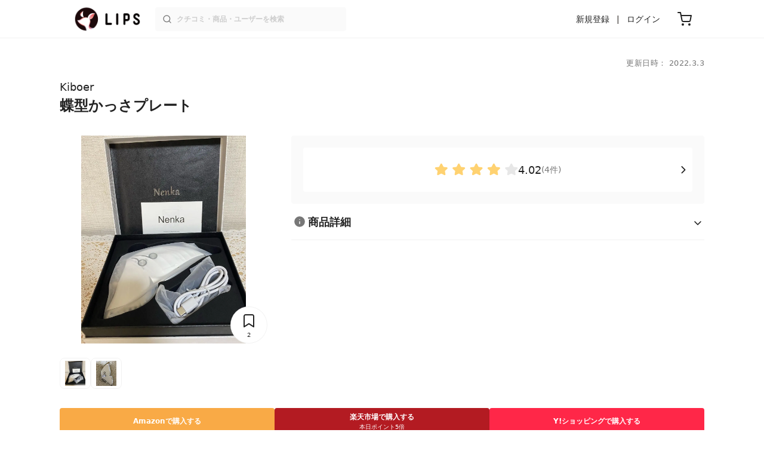

--- FILE ---
content_type: text/html; charset=utf-8
request_url: https://lipscosme.com/products/471340
body_size: 22169
content:
<!DOCTYPE html><html><head prefix="og: http://ogp.me/ns# fb: http://ogp.me/ns/fb# article: http://ogp.me/ns/article#"><meta content="790c7f2687079365e66ebf5bc52b3fa9" name="p:domain_verify" /><meta content="app-id=1182886549" name="apple-itunes-app" /><script defer src='https://static.cloudflareinsights.com/beacon.min.js' data-cf-beacon='{"token": "2107537f1ed74003b3224d5e22f9d210"}'></script>
<link href="https://cdn.lipscosme.com" rel="preconnect" /><link href="https://cloudflare.lipscosme.com" rel="preconnect" /><link href="https://www.googletagmanager.com" rel="preconnect" /><meta charset="UTF-8">
<title>【試してみた】蝶型かっさプレート　Kiboerのリアルな口コミ・レビュー | LIPS</title>
<meta name="description" content="「Kiboer　蝶型かっさプレート」のリアルなクチコミが4件！国内最大コスメアプリLIPSで評判をチェック。使用感・テクスチャー・価格などの情報をはじめ、関連商品の情報や口コミも豊富に掲載！">
<link rel="canonical" href="https://lipscosme.com/products/471340">
<meta property="og:title" content="【試してみた】蝶型かっさプレート　Kiboerのリアルな口コミ・レビュー">
<meta property="og:description" content="「Kiboer　蝶型かっさプレート」のリアルなクチコミが4件！国内最大コスメアプリLIPSで評判をチェック。使用感・テクスチャー・価格などの情報をはじめ、関連商品の情報や口コミも豊富に掲載！">
<meta property="og:type" content="article">
<meta property="og:url" content="https://lipscosme.com/products/471340">
<meta property="og:image" content="https://cloudflare.lipscosme.com/api/og/products/471340?og=1">
<meta property="og:site_name" content="LIPS">
<meta name="twitter:card" content="summary_large_image">
<meta name="twitter:site" content="@lipsjp">
<meta property="fb:app_id" content="1231265256934025">
<meta name="locale" content="ja_JP">
<meta name="viewport" content="width=device-width,initial-scale=1.0,minimum-scale=1.0,maximum-scale=1.0,user-scalable=0">
<meta name="format-detection" content="telephone=no">
<meta name="thumbnail" content="https://cloudflare.lipscosme.com/image/21584b1a0c2426f408d3545b-1646258069.png?auto=avif%2Cwebp&amp;fio=1&amp;orient=1&amp;width=1424">
<meta name="robots" content="max-image-preview:large"><meta name="csrf-param" content="authenticity_token" />
<meta name="csrf-token" content="E8E2ifNqWwm3E1NKDyRLUlPg51FPprWLFxuIPHtMz_28somlqGZ2ez3uVzvhkn22z9jcezZUGXFHtZNqD5_4Gg" /><meta content="IE=edge" http-equiv="X-UA-Compatible" /><link rel="apple-touch-icon" sizes="180x180" href="https://cdn.lipscosme.com/assets/favicon/apple-touch-icon-3de9c502eee27a5326b62125f9e8ed8d19460139004d42dc58602d6a6dc54bf4.png">
<link rel="icon" href="https://cdn.lipscosme.com/assets/favicon/favicon-05d5f7b78d69bdb2c7e1a2cad4080f10fff67470a5a595327b4875af980b62f1.ico">
<meta name="theme-color" content="#ffffff"><script>window.ENV = "production"
window.isLoggedIn = false
window.lipsSearchProductEndPoint = window.location.protocol + "//" + window.location.hostname + (window.location.port.length > 0 ? ":" + window.location.port : "") + "/products/index_js"</script><link rel="stylesheet" href="https://cdn.lipscosme.com/assets/application_base-4739af52fbb8e519cb386f6aa5106ddd862cee213f77fab7d545c8e87b1b3336.css" data-turbolinks-track="true" /><link rel="stylesheet" href="https://cdn.lipscosme.com/assets/application_products-0d99b7106570f5dbc2f35a06ceb87b7a1f1f52b9baf42e79e79f197e9a21cbd5.css" data-turbolinks-track="true" /><link rel="stylesheet" href="https://cdn.lipscosme.com/assets/application_products-0d99b7106570f5dbc2f35a06ceb87b7a1f1f52b9baf42e79e79f197e9a21cbd5.css" data-turbolinks-track="true" /><script src="https://cdn.lipscosme.com/assets/application-710e87c2c1ad4830628a9e4c1c2f823e704bd05e7c785404b56d53923ecc7c79.js" data-turbolinks-track="true" defer="defer"></script><script>window.dataLayer = window.dataLayer || [];
dataLayer.push({
    'uid': "",
    'controller': "products",
    'route': "products#show",
    'author_id': "",
    'requested_by_lipsapp_webview': "false",
  });
dataLayer.push({"category_id":"251","large_category_id":"124","medium_category_id":"166","small_category_id":"251","price_range":null,"brand_id":"42137"});

dataLayer.push({ ecommerce: null });
var ecommerce_data_layers = [];
for (var i = 0; i < ecommerce_data_layers.length; ++i) {
  dataLayer.push(ecommerce_data_layers[i]);
  if (window.AndroidEcommerceDataPostMessageHandler) {
    // for Android
    window.AndroidEcommerceDataPostMessageHandler.postMessage(JSON.stringify(ecommerce_data_layers[i]));
  } else if (window.webkit && window.webkit.messageHandlers && window.webkit.messageHandlers.iosEcommerceDataPostMessageHandler) {
    // for iOS
    window.webkit.messageHandlers.iosEcommerceDataPostMessageHandler.postMessage(ecommerce_data_layers[i]);
  }
}</script>  <!-- Optimize Next -->
  <script>(function(p,r,o,j,e,c,t,g){
  p['_'+t]={};g=r.createElement('script');g.src='https://www.googletagmanager.com/gtm.js?id=GTM-'+t;r[o].prepend(g);
  g=r.createElement('style');g.innerText='.'+e+t+'{visibility:hidden!important}';r[o].prepend(g);
  r[o][j].add(e+t);setTimeout(function(){if(r[o][j].contains(e+t)){r[o][j].remove(e+t);p['_'+t]=0}},c)
  })(window,document,'documentElement','classList','loading',2000,'W42ZZ8H9')</script>
  <!-- End Optimize Next -->
<!-- Google Tag Manager -->
<script>(function(w,d,s,l,i){w[l]=w[l]||[];w[l].push({'gtm.start':
new Date().getTime(),event:'gtm.js'});var f=d.getElementsByTagName(s)[0],
j=d.createElement(s),dl=l!='dataLayer'?'&l='+l:'';j.async=true;j.src=
'https://www.googletagmanager.com/gtm.js?id='+i+dl;f.parentNode.insertBefore(j,f);
})(window,document,'script','dataLayer','GTM-WG2P8D3');</script>
<!-- End Google Tag Manager -->
  <script type="module">
    import {getCLS, getFID, getLCP, getTTFB, getFCP} from 'https://unpkg.com/web-vitals@0.2.4/dist/web-vitals.es5.min.js?module';
    (function(i,s,o,g,r,a,m){i['GoogleAnalyticsObject']=r;i[r]=i[r]||function(){
    (i[r].q=i[r].q||[]).push(arguments)},i[r].l=1*new Date();a=s.createElement(o),
    m=s.getElementsByTagName(o)[0];a.async=1;a.src=g;m.parentNode.insertBefore(a,m)
    })(window,document,'script','https://www.google-analytics.com/analytics.js','ga');
    ga('create', 'UA-88052714-1', 'auto', {'useAmpClientId': true});
    ga(function (tracker) {
        const clientId = tracker.get('clientId');
        $('.ga-client-id').val(clientId);
    });
    function sendToGoogleAnalytics({name, delta, id}) {
      if (name === 'LCP') { ga('set', 'dimension10', String(Math.floor(delta/100)*100) + '~' + String(Math.floor(delta/100)*100+100)); }
      ga('send', 'event', {
        eventCategory: 'Web Vitals',
        eventAction: name,
        // For CLS the value is first multiplied by 1000 for greater precision
        eventValue: Math.round(name === 'CLS' ? delta * 1000 : delta),
        // page load 単位で発行される id でまとめて指標を計測
        eventLabel: id,
        // 直帰率への影響を回避
        nonInteraction: true,
      });
    }
    getCLS(sendToGoogleAnalytics);
    getFID(sendToGoogleAnalytics);
    getLCP(sendToGoogleAnalytics);
    getTTFB(sendToGoogleAnalytics);
    getFCP(sendToGoogleAnalytics);
  </script>
<!-- Meta Pixel Code -->
<script>
  !function(f,b,e,v,n,t,s)
  {if(f.fbq)return;n=f.fbq=function(){n.callMethod?
  n.callMethod.apply(n,arguments):n.queue.push(arguments)};
  if(!f._fbq)f._fbq=n;n.push=n;n.loaded=!0;n.version='2.0';
  n.queue=[];t=b.createElement(e);t.async=!0;
  t.src=v;s=b.getElementsByTagName(e)[0];
  s.parentNode.insertBefore(t,s)}(window, document,'script',
  'https://connect.facebook.net/en_US/fbevents.js');
  fbq('init', '2109479859070147');
  fbq('track', 'PageView');
</script>
<noscript>
  <img height="1" width="1" style="display:none"
  src="https://www.facebook.com/tr?id=2109479859070147&ev=PageView&noscript=1"
  />
</noscript>
<!-- End Meta Pixel Code -->
</head><body data-device-uid="tWrYD_IxUuzS8x6o6urGVQ" data-env="production" data-js-include="lips-web products-show product-patterns-select-modal product-commerce-sku-select-modal product-purchase-event commerce-loading earned-point-breakdown-modal auto-play-movie hover-auto-play-movie product-elements open-product-buttons open-product-spec-table  lips-modal" data-vimp="1"><!-- Google Tag Manager (noscript) -->
<noscript><iframe src="https://www.googletagmanager.com/ns.html?id=GTM-WG2P8D3"
height="0" width="0" style="display:none;visibility:hidden"></iframe></noscript>
<!-- End Google Tag Manager (noscript) -->
<header class="header" id="header"><div class="open-app-banner visible-for-mobile" id="fixed-banner"><img class="open-app-banner__app-icon" alt="LIPS App icon" src="https://cdn.lipscosme.com/assets/appicon_2022-2004254a6b8d10d9b4735967cea9de07bd5290cdeede74e63bed9ca6a1dcc030.png" /><p class="open-app-banner__app-txt"><span class="open-app-banner__app-txt-title">LIPS 1000万人が選ぶNo.1コスメアプリ</span><span class="open-app-banner__app-txt-subtitle">GooglePlayストア(無料)</span></p><a class="open-app-banner__download-btn" href="https://lipsapp.onelink.me/dKgM?pid=LIPSWEB&amp;c=header&amp;deep_link_value=https%3A%2F%2Flipscosme.com%2Fproducts%2F471340&amp;af_dp=lipsapplink%3A%2F%2Flipscosme.com%2F&amp;af_android_url=https%3A%2F%2Fapp.appsflyer.com%2Fcom.lipscosme.lips%3Fpid%3DLIPSWEB%26af_adset%3Dproducts_show%26af_ad%3D471340%26c%3Dheader&amp;af_ios_url=https%3A%2F%2Fapp.appsflyer.com%2Fid1182886549%3Fpid%3DLIPSWEB%26af_adset%3Dproducts_show%26af_ad%3D471340%26c%3Dheader&amp;af_web_dp=https%3A%2F%2Flipscosme.com%2Fproducts%2F471340&amp;af_og_title=%E4%BB%8A%E8%A6%8B%E3%81%A6%E3%81%84%E3%81%9F%E3%83%9A%E3%83%BC%E3%82%B8%E3%82%92LIPS%E3%82%A2%E3%83%97%E3%83%AA%E3%81%A7%E8%A6%8B%E3%82%8B%E3%81%93%E3%81%A8%E3%81%8C%E3%81%A7%E3%81%8D%E3%81%BE%E3%81%99%E2%99%AB&amp;af_og_description=%E3%82%A2%E3%83%97%E3%83%AA%E3%81%AA%E3%82%89%E3%81%84%E3%81%84%E3%81%AD%E3%82%84%E4%BF%9D%E5%AD%98%E3%80%81%E3%82%B3%E3%83%A1%E3%83%B3%E3%83%88%E6%A9%9F%E8%83%BD%E3%81%8C%E3%83%AD%E3%82%B0%E3%82%A4%E3%83%B3%E7%84%A1%E3%81%97%E3%81%A7%E4%BD%BF%E3%81%88%E3%81%BE%E3%81%99&amp;af_og_image=https%3A%2F%2Fcdn.lipscosme.com%2Fassets%2Fdynamic_link%2Fsocial_image_2022-5e70145987b91904b2cc19680486c1f47e61f5cfa59f3133e744b43d66fbf6aa.png">アプリで開く</a></div><div class="header__container visible-for-mobile"><div class="header__left-icons-container"><a class="LipsModal__openModal header__hamburger-link gt-header__hamburger-link" data-open-modal-class="sidebar" href="javascript:void(0)"><img alt="Hamburger menu" width="20" height="20" src="https://cdn.lipscosme.com/assets/feather/menu-bbca2505f3d5fba7ca49f3fb6e69b2641341c7142ffce151963fee05b02d63ce.svg" /></a></div><div class="header-logo"><a class="header-logo__link" href="/"><div class="header-logo__inner"><img class="header-logo__icon" alt="LIPS[リップス] - コスメのクチコミ検索アプリ" width="360" height="144" loading="lazy" src="https://cdn.lipscosme.com/assets/lips_logo_full_2022-bc7b4bc9dd66035bc5696b0d16bc3d38a7be357186656c039e68cc4cf21ae675.png" /></div></a></div><div class="header__right-icons-container"><img class="header__search-link-image open-search-modal" alt="検索する" width="20" height="20" src="https://cdn.lipscosme.com/assets/feather/search-6615d21f11b72751c746a03e85818e99192d1d4c4fe6debd84f5a377cc3f7c1a.svg" /><a class="header-cart-button visible-for-mobile" href="https://lipscosme.com/commerce/carts"><img alt="カートを見る" width="24" height="24" src="https://cdn.lipscosme.com/assets/feather/cart-1ec49c8d53c1bc0054d2babc4e267c02d55ead0a2fb409c9b57fc2502cc2c187.svg" /></a></div></div><div class="header__container visible-for-pc"><div class="header-logo"><a class="header-logo__link" href="/"><div class="header-logo__inner"><img class="header-logo__icon" alt="LIPS[リップス] - コスメのクチコミ検索アプリ" width="360" height="144" loading="lazy" src="https://cdn.lipscosme.com/assets/lips_logo_full_2022-bc7b4bc9dd66035bc5696b0d16bc3d38a7be357186656c039e68cc4cf21ae675.png" /></div></a></div><div class="header__global-search"><form class="header__global-search-form" onsubmit="onSearchFire();" action="https://lipscosme.com/posts/search" accept-charset="UTF-8" method="get"><input type="text" name="text" id="header-search-box-pc" placeholder="クチコミ・商品・ユーザーを検索" autocomplete="off" required="required" class="header__global-search-input" /></form><div class="header__global-search-menu" id="header-search-box-pc-result"><div class="header__global-search-menu-suggestion-bottom"><ul class="header__global-search-menu-suggestion-bottom" id="header__global-search-menu-suggestion"></ul></div><div class="header__global-search-menu-trend-word"><div class="header__global-search-menu-trend-word-heading">トレンドワード</div><a class="header__global-search-menu-trend-word-link" href="https://lipscosme.com/posts/search?text=kate"><div class="header__global-search-menu-trend-word-item"><div class="header__global-search-menu-trend-word-item-content"><div class="header__global-search-menu-trend-word-item-content-center"><div class="header__global-search-menu-trend-word-item-content-center-top">kate</div><div class="header__global-search-menu-trend-word-item-content-center-bottom">5,071件投稿</div></div></div><div class="header__global-search-menu-trend-word-item-post-images"><img class="header__global-search-menu-trend-word-item-post-images-image" src="https://cloudflare.lipscosme.com/image/2025-10-18-91f69652970f6feb18b0baf4.png?auto=avif%2Cwebp&amp;fio=1&amp;orient=1&amp;width=430" /><img class="header__global-search-menu-trend-word-item-post-images-image" src="https://cloudflare.lipscosme.com/image/2025-12-10-f6028d58d4aa0c7e4b17a9ea.png?auto=avif%2Cwebp&amp;fio=1&amp;orient=1&amp;width=430" /><img class="header__global-search-menu-trend-word-item-post-images-image" src="https://cloudflare.lipscosme.com/image/2026-01-20-043cc9f5d9d30c3dc0f47549.png?auto=avif%2Cwebp&amp;fio=1&amp;orient=1&amp;width=430" /><img class="header__global-search-menu-trend-word-item-post-images-image" src="https://cloudflare.lipscosme.com/image/2026-01-27-d22122d7f0d12a87f6534c59.png?auto=avif%2Cwebp&amp;fio=1&amp;orient=1&amp;width=430" /></div></div></a><a class="header__global-search-menu-trend-word-link" href="https://lipscosme.com/posts/search?text=VEGANIFECT"><div class="header__global-search-menu-trend-word-item"><div class="header__global-search-menu-trend-word-item-content"><div class="header__global-search-menu-trend-word-item-content-center"><div class="header__global-search-menu-trend-word-item-content-center-top">VEGANIFECT</div><div class="header__global-search-menu-trend-word-item-content-center-bottom">598件投稿</div></div></div><div class="header__global-search-menu-trend-word-item-post-images"><img class="header__global-search-menu-trend-word-item-post-images-image" src="https://cloudflare.lipscosme.com/image/2025-11-19-5c9b3612905cea317388b40b.png?auto=avif%2Cwebp&amp;fio=1&amp;orient=1&amp;width=430" /><img class="header__global-search-menu-trend-word-item-post-images-image" src="https://cloudflare.lipscosme.com/image/2026-01-23-18d03dc7075c9ef819648431.png?auto=avif%2Cwebp&amp;fio=1&amp;orient=1&amp;width=430" /><img class="header__global-search-menu-trend-word-item-post-images-image" src="https://cloudflare.lipscosme.com/image/2026-01-25-e398ddd1180faea1c345e54d.png?auto=avif%2Cwebp&amp;fio=1&amp;orient=1&amp;width=430" /><img class="header__global-search-menu-trend-word-item-post-images-image" src="https://cloudflare.lipscosme.com/image/2026-01-27-0524acb043dc3537b470828e.png?auto=avif%2Cwebp&amp;fio=1&amp;orient=1&amp;width=430" /></div></div></a><a class="header__global-search-menu-trend-word-link" href="https://lipscosme.com/posts/search?text=バウンシーチークシャドウ"><div class="header__global-search-menu-trend-word-item"><div class="header__global-search-menu-trend-word-item-content"><div class="header__global-search-menu-trend-word-item-content-center"><div class="header__global-search-menu-trend-word-item-content-center-top">バウンシーチークシャドウ</div><div class="header__global-search-menu-trend-word-item-content-center-bottom">70件投稿</div></div></div><div class="header__global-search-menu-trend-word-item-post-images"><img class="header__global-search-menu-trend-word-item-post-images-image" src="https://cloudflare.lipscosme.com/image/2025-12-08-7edc0a0e05ec0ae9cf9334e1.png?auto=avif%2Cwebp&amp;fio=1&amp;orient=1&amp;width=430" /><img class="header__global-search-menu-trend-word-item-post-images-image" src="https://cloudflare.lipscosme.com/image/2026-01-14-4a99416cb794b826d4b707ac.png?auto=avif%2Cwebp&amp;fio=1&amp;orient=1&amp;width=430" /><img class="header__global-search-menu-trend-word-item-post-images-image" src="https://cloudflare.lipscosme.com/image/2026-01-20-2f78ea5792071d5f1cd61b4a.png?auto=avif%2Cwebp&amp;fio=1&amp;orient=1&amp;width=430" /><img class="header__global-search-menu-trend-word-item-post-images-image" src="https://cloudflare.lipscosme.com/image/2026-01-21-3a75e8762ad189630d0538f7.png?auto=avif%2Cwebp&amp;fio=1&amp;orient=1&amp;width=430" /></div></div></a></div></div></div><div class="header__sign visible-for-pc"><ul class="header__sign-list"><li class="header__sign-item"><a class="header__signup" href="https://lipscosme.com/users/sign_up">新規登録</a></li><li class="header__sign-item"><a class="header__signin" href="https://lipscosme.com/users/sign_in">ログイン</a></li></ul></div><a class="header-cart-button visible-for-pc" href="https://lipscosme.com/commerce/carts"><img alt="カートを見る" width="24" height="24" src="https://cdn.lipscosme.com/assets/feather/cart-1ec49c8d53c1bc0054d2babc4e267c02d55ead0a2fb409c9b57fc2502cc2c187.svg" /></a></div></header><script>const CONSIDER_PATH_PATTERN =  /\/(products|posts|users|articles)\/search/;

function onSearchFire() {
  const pathname = location.pathname;
  const match = pathname.match(CONSIDER_PATH_PATTERN);
  if (match && match.length === 2) {
    const category = match[1];
    const text = document.getElementById('header-search-box-pc').value;
    window.loggerService.fireEvent({
      url: '/api/logs/beacon_event',
      params: {
        name: 'search_log_event_web',
        params: {
          id: 0,
          text: text,
          experiment_key: category
        }
      }
    });
  }
  return true;
}</script><nav class="sidebar LipsModal LipsModal__from-left" id="sidebar"><div class="sidebar__body"><div class="sidebar__app-banner"><img class="sidebar__app-icon" alt="LIPS App icon" src="https://cdn.lipscosme.com/assets/appicon_2022-2004254a6b8d10d9b4735967cea9de07bd5290cdeede74e63bed9ca6a1dcc030.png" /><p class="sidebar__app-txt"><span class="sidebar__app-txt-title">LIPS</span><span class="sidebar__app-txt-subtitle">GooglePlayストア(無料)</span></p><a class="sidebar__download-btn" href="https://lipsapp.onelink.me/dKgM?pid=LIPSWEB&amp;c=hamburger&amp;deep_link_value=https%3A%2F%2Flipscosme.com%2Fproducts%2F471340&amp;af_dp=lipsapplink%3A%2F%2Flipscosme.com%2F&amp;af_android_url=https%3A%2F%2Fapp.appsflyer.com%2Fcom.lipscosme.lips%3Fpid%3DLIPSWEB%26af_adset%3Dproducts_show%26af_ad%3D471340%26c%3Dhamburger&amp;af_ios_url=https%3A%2F%2Fapp.appsflyer.com%2Fid1182886549%3Fpid%3DLIPSWEB%26af_adset%3Dproducts_show%26af_ad%3D471340%26c%3Dhamburger&amp;af_web_dp=https%3A%2F%2Flipscosme.com%2Fproducts%2F471340&amp;af_og_title=%E4%BB%8A%E8%A6%8B%E3%81%A6%E3%81%84%E3%81%9F%E3%83%9A%E3%83%BC%E3%82%B8%E3%82%92LIPS%E3%82%A2%E3%83%97%E3%83%AA%E3%81%A7%E8%A6%8B%E3%82%8B%E3%81%93%E3%81%A8%E3%81%8C%E3%81%A7%E3%81%8D%E3%81%BE%E3%81%99%E2%99%AB&amp;af_og_description=%E3%82%A2%E3%83%97%E3%83%AA%E3%81%AA%E3%82%89%E3%81%84%E3%81%84%E3%81%AD%E3%82%84%E4%BF%9D%E5%AD%98%E3%80%81%E3%82%B3%E3%83%A1%E3%83%B3%E3%83%88%E6%A9%9F%E8%83%BD%E3%81%8C%E3%83%AD%E3%82%B0%E3%82%A4%E3%83%B3%E7%84%A1%E3%81%97%E3%81%A7%E4%BD%BF%E3%81%88%E3%81%BE%E3%81%99&amp;af_og_image=https%3A%2F%2Fcdn.lipscosme.com%2Fassets%2Fdynamic_link%2Fsocial_image_2022-5e70145987b91904b2cc19680486c1f47e61f5cfa59f3133e744b43d66fbf6aa.png">アプリで開く</a></div><div class="sidebar__menu-container"><div class="sidebar__login"><div class="sidebar__login-title">ログインして便利に使おう！</div><a class="sidebar__login-button" href="https://lipscosme.com/users/sign_in">ログイン</a><a class="sidebar__login-link" href="https://lipscosme.com/users/sign_up">無料会員登録はこちら</a></div><div class="sidebar__section-title">閲覧履歴<a class="sidebar__section-title-link" href="https://lipscosme.com/browsing_histories">履歴一覧</a></div><div class="sidebar__browsing-history"><div class="sidebar__browsing-history-thumb"><a href="https://lipscosme.com/products/471340"><img class="sidebar__browsing-history-thumb" alt="蝶型かっさプレート" src="https://cloudflare.lipscosme.com/image/21584b1a0c2426f408d3545b-1646258069.png?auto=avif%2Cwebp&amp;bg-color=FFFFFF&amp;canvas=120%2C120&amp;fio=1&amp;fit=bounds&amp;height=120&amp;orient=1&amp;width=120" /></a></div></div><div class="sidebar__section-title">コンテンツを探す</div><ul class="sidebar__main-list"><li class="sidebar__main-item"><a class="sidebar__main-link" href="https://lips-shopping.com">LIPS SHOPPING</a></li><li class="sidebar__main-item"><a class="sidebar__main-link" href="https://lipscosme.com/categories">カテゴリから探す</a></li><li class="sidebar__main-item"><a class="sidebar__main-link" href="https://lipscosme.com/brands">ブランドから探す</a></li><li class="sidebar__main-item"><a class="sidebar__main-link" href="https://lipscosme.com/rankings">ランキングから探す</a></li><li class="sidebar__main-item"><a class="sidebar__main-link" href="https://lipscosme.com/products">商品から探す</a></li><li class="sidebar__main-item"><a class="sidebar__main-link" href="https://lipscosme.com/posts">人気のクチコミを見る</a></li><li class="sidebar__main-item"><a class="sidebar__main-link" href="https://lipscosme.com/posts?sort=latest">新着のクチコミを見る</a></li><li class="sidebar__main-item"><a class="sidebar__main-link" href="https://lipscosme.com/tags">タグから探す</a></li><li class="sidebar__main-item"><a class="sidebar__main-link" href="https://lipscosme.com/themes">テーマから探す</a></li><li class="sidebar__main-item"><a class="sidebar__main-link" href="https://lipscosme.com/articles">記事から探す</a></li><li class="sidebar__main-item"><a class="sidebar__main-link" href="https://lipscosme.com/shops">取扱店舗を探す</a></li><li class="sidebar__main-item"><a class="sidebar__main-link" href="https://lipscosme.com/nail_designs">ネイルデザイン</a></li><li class="sidebar__main-item"><a class="sidebar__main-link" href="https://lipscosme.com/bestcosme">ベストコスメ</a></li><li class="sidebar__main-item"><a class="sidebar__main-link" href="https://lipscosme.com/monthly_trends">月間トレンド賞</a></li></ul><div class="sidebar__section-title">その他</div><ul class="sidebar__main-list"><li class="sidebar__main-item"><a class="sidebar__main-link" href="https://lipscosme.com/our_company">運営会社</a></li><li class="sidebar__main-item"><a class="sidebar__main-link" href="https://lipscosme.com/inquiries/new">お問い合わせ</a></li></ul></div></div></nav><script>fbq('track', 'ViewContent');</script><div style="position: relative;"><div class="page-top-element-list"><a href="https://lipscosme.com/rankings/trend_awards/2026/1"><div class="campaign-notice-banner" style="background-color: #3c469d;"><img alt="LIPS月間トレンド賞2026年1月" width="1536" height="128" loading="lazy" src="https://cloudflare.lipscosme.com/campaign_notice/2026-01-15-ceb36aaaf1132cc39e057a1e.png?auto=avif%2Cwebp&amp;fio=1&amp;orient=1&amp;width=3840" /></div></a></div><div class="AdSlot__pureAds visible-for-mobile" id="adslot-1558064760004-0" style="z-index: 10; position: absolute; width: 100%; top: 1px;"><div id="div-gpt-ad-1558064760004-0"></div></div></div><div class="product-show gt-product-show main-row"><div class="product-show-inner gt-product-show-inner"><div class="product-show-inner__top"><div class="product-show-inner__horizontal-container"><div class="product-show-inner__horizontal-container__tag-container"></div><time class="product-contents__update-time update-time" datetime="2022-03-03 06:54:30 +0900">更新日時： 2022.3.3</time></div><div class="product-show-inner__heading"><h1 class="product-show-inner__heading__title"><a class="product-show-inner__heading__brand gt-brand-name" href="/brands/42137">Kiboer</a>蝶型かっさプレート</h1><button class="product-show-inner__heading__openSpecModal">商品詳細</button></div></div><div class="product-show-inner__bottom"><div class="product-show-inner__images"><div class="product-show-image splide"><div class="splide__track"><ul class="product-show-image__list splide__list"><li class="product-show-image__item splide__slide"><figure class="product-show-image__figure"><link as="image" href="https://cloudflare.lipscosme.com/image/21584b1a0c2426f408d3545b-1646258069.png?auto=avif%2Cwebp&amp;fio=1&amp;orient=1&amp;width=430" rel="preload" /><img class="product-show-image__image" alt="蝶型かっさプレート Kiboer" src="https://cloudflare.lipscosme.com/image/21584b1a0c2426f408d3545b-1646258069.png?auto=avif%2Cwebp&amp;fio=1&amp;orient=1&amp;width=1424" /></figure></li><li class="product-show-image__item splide__slide"><figure class="product-show-image__figure"><link as="image" href="https://cloudflare.lipscosme.com/image/a6eb40ed85774b3e4fe1974b-1646258070.png?auto=avif%2Cwebp&amp;fio=1&amp;orient=1&amp;width=430" rel="preload" /><img class="product-show-image__image" alt="蝶型かっさプレート Kiboer" src="https://cloudflare.lipscosme.com/image/a6eb40ed85774b3e4fe1974b-1646258070.png?auto=avif%2Cwebp&amp;fio=1&amp;orient=1&amp;width=1424" /></figure></li></ul></div><div class="product-show-inner__clip"><button class="clip-button ClipButton" clippable_id="471340" clippable_type="Product" data-clip-count="2">2</button></div></div><div class="product-show-image__product-pattern-thumbnails"><div class="ProductPatternsListForProductShow"><ul class="ProductPatternsListForProductShow__list"><li class="ProductPatternsListForProductShow__item"><div class="ProductPatternsListForProductShow__thumbContainer"><link as="image" href="https://cloudflare.lipscosme.com/image/21584b1a0c2426f408d3545b-1646258069.png?auto=avif%2Cwebp&amp;fio=1&amp;orient=1&amp;width=430" rel="preload" /><img alt="Kiboer 蝶型かっさプレート" class="ProductPatternsListForProductShow__thumb gt-ProductPatternsListForProductShow__thumb" src="https://cloudflare.lipscosme.com/image/21584b1a0c2426f408d3545b-1646258069.png?auto=avif%2Cwebp&amp;fio=1&amp;orient=1&amp;width=120" /></div></li><li class="ProductPatternsListForProductShow__item"><div class="ProductPatternsListForProductShow__thumbContainer"><link as="image" href="https://cloudflare.lipscosme.com/image/a6eb40ed85774b3e4fe1974b-1646258070.png?auto=avif%2Cwebp&amp;fio=1&amp;orient=1&amp;width=430" rel="preload" /><img alt="Kiboer 蝶型かっさプレート" class="ProductPatternsListForProductShow__thumb gt-ProductPatternsListForProductShow__thumb" src="https://cloudflare.lipscosme.com/image/a6eb40ed85774b3e4fe1974b-1646258070.png?auto=avif%2Cwebp&amp;fio=1&amp;orient=1&amp;width=120" /></div></li></ul></div></div></div><div class="product-show-inner__buttons"><div class="product-show-inner__buttons-external"><div class="ProductButtons"><div class="ProductButtons__container"><a class="ProductButtons__purchase gt-ProductButtons__purchase amazon   open" data-product-id="471340" target="_blank" rel="sponsored noopener" href="https://www.amazon.co.jp/gp/search/ref=as_li_qf_sp_sr_tl?ie=UTF8&amp;tag=lips01-22&amp;keywords=Kiboer+%E8%9D%B6%E5%9E%8B%E3%81%8B%E3%81%A3%E3%81%95%E3%83%97%E3%83%AC%E3%83%BC%E3%83%88&amp;index=aps&amp;camp=247&amp;creative=1211&amp;linkCode=ur2&amp;linkId=8beb3084738d054ab842c85cd6b67414"><div class="ProductButtons__cta">Amazon<span class="visible-for-pc">で購入する</span></div></a><a class="ProductButtons__purchase gt-ProductButtons__purchase rakuten attention_exist  open" data-product-id="471340" target="_blank" rel="sponsored noopener" href="https://hb.afl.rakuten.co.jp/ichiba/1979f725.1e27b280.1979f726.b86f4506/?pc=https%3A%2F%2Fsearch.rakuten.co.jp%2Fsearch%2Fmall%2FKiboer+%E8%9D%B6%E5%9E%8B%E3%81%8B%E3%81%A3%E3%81%95%E3%83%97%E3%83%AC%E3%83%BC%E3%83%88%2F&amp;m=https%3A%2F%2Fsearch.rakuten.co.jp%2Fsearch%2Fmall%2FKiboer+%E8%9D%B6%E5%9E%8B%E3%81%8B%E3%81%A3%E3%81%95%E3%83%97%E3%83%AC%E3%83%BC%E3%83%88%2F"><div class="ProductButtons__cta">楽天市場<span class="visible-for-pc">で購入する</span></div><span class="ProductButtons__attention rakuten ">本日ポイント5倍</span></a><a class="ProductButtons__purchase gt-ProductButtons__purchase yahoo   open" data-product-id="471340" target="_blank" rel="sponsored noopener" href="https://ck.jp.ap.valuecommerce.com/servlet/referral?sid=3475824&amp;pid=886024224&amp;vc_url=https%3A%2F%2Fshopping.yahoo.co.jp%2Fsearch%3Fp%3DKiboer+%E8%9D%B6%E5%9E%8B%E3%81%8B%E3%81%A3%E3%81%95%E3%83%97%E3%83%AC%E3%83%BC%E3%83%88"><div class="ProductButtons__cta">Y!ショッピング<span class="visible-for-pc">で購入する</span></div></a></div><div class="ProductButtons__disclaimer"><p class="StealthMarketingDisclaimer" data-nosnippet="">※商品を購入すると売上の一部がLIPSに還元されることがあります。<a class="StealthMarketingDisclaimer__link" href="/promotion_policy">広告表記に関する行動指針</a>・<a class="StealthMarketingDisclaimer__link" href="/product_ratings">レーティング信頼性への取り組み</a>をご参照ください。</p></div></div></div></div><div class="product-show-inner__review"><div class="ProductLinkToReview"><a class="ProductLinkToReview__link gt-product-link-to-review__link" href="/products/471340/review"><div class="ProductLinkToReview__rate"><img alt="評価 ： VeryGood" class="ProductLinkToReview__rate__star" src="https://cdn.lipscosme.com/assets/star/rating_4_0-29bcf22b86b4331afa932533cd9e9e835a03c0560bb88b2abe32e5c8dc7253ba.png" /><span class="ProductLinkToReview__rate__num">4.02</span><span class="ProductLinkToReview__rate__count">(4件)</span></div></a></div></div><div class="product-show-inner__product_info" id="accordion"><div class="product-spec accordion-item sp_modal hide_modal" id="productSpec"><img class="product-spec__close" alt="閉じる" loading="lazy" src="https://cdn.lipscosme.com/assets/close-circle-fc8aaf49a3c6e7fbffb64f54ba58023d5ba6145c951a4625570c97840358a5d0.svg" /><h2 class="product-spec__title accordion-header sp_modal"><a class="product-spec__toggle-title collapsed" data-bs-toggle="collapse" href="#product-spec__id">商品詳細</a><span class="product-spec__sub-title sp_modal">Kiboer 蝶型かっさプレート</span></h2><div class="product-spec__container accordion-body sp_modal accordion-collapse collapse" data-bs-parent="#accordion" id="product-spec__id"><div class="product-spec__table"><dl class="product-spec__list"><dt class="product-spec__term">ブランド名</dt><dd class="product-spec__description"><a class="product-spec__link" href="/brands/42137">Kiboer</a></dd></dl><dl class="product-spec__list"><dt class="product-spec__term">容量・参考価格</dt><dd class="product-spec__description"><ul class="product-spec__size_price_list"></ul></dd></dl><dl class="product-spec__list"><dt class="product-spec__term">メーカー名</dt><dd class="product-spec__description">YIHAI</dd></dl><dl class="product-spec__list"><dt class="product-spec__term">カテゴリ</dt><dd class="product-spec__description"><a class="product-spec__link" style="display: inline-block;" href="/brands/42137/categories/124">美容グッズ・美容家電</a> &gt; <a class="product-spec__link" style="display: inline-block;" href="/brands/42137/categories/166">スキンケアグッズ</a> &gt; <a class="product-spec__link" style="display: inline-block;" href="/brands/42137/categories/251">美顔器・マッサージ</a><br /><a class="product-spec__link" style="display: inline-block;" href="/brands/42137/categories/124">美容グッズ・美容家電</a> &gt; <a class="product-spec__link" style="display: inline-block;" href="/categories/269">ボディ・バスグッズ</a> &gt; <a class="product-spec__link" style="display: inline-block;" href="/categories/270">ボディグッズ</a> &gt; <a class="product-spec__link" style="display: inline-block;" href="/categories/445">かっさプレート</a><br /></dd></dl></div></div></div></div></div></div><div class="AdSlot__pureAds visible-for-mobile" id="adslot-1558065185064-0"><div class="lips_sp_products_rectangle lips_sp_products_rectangle_1" id="div-gpt-ad-1558065185064-0"></div></div><div class="flex-row"><div id="main-col"><div class="product-show__tab-menu"><div class="ProductTabMenu"><ul class="ProductTabMenu__list"><li class="ProductTabMenu__item gt-ProductTabMenu__item"><a class="ProductTabMenu__link active gt-ProductTabMenu__link" href="/products/471340">TOP</a></li><li class="ProductTabMenu__item gt-ProductTabMenu__item"><a class="ProductTabMenu__link  gt-ProductTabMenu__link" href="/products/471340/review">クチコミ</a></li><li class="ProductTabMenu__item gt-ProductTabMenu__item"><a class="ProductTabMenu__link  gt-ProductTabMenu__link" href="/products/471340/videos">動画</a></li></ul></div></div><div class="product-show-mcc-shop"><div class="product-show-mcc-shop__header product-show-mcc-shop__header--with-button"><div class="product-show-mcc-shop__header-text"><div class="product-show-mcc-shop__title">店舗で実物をチェック</div><div class="product-show-mcc-shop__subtitle">Kiboerの取り扱い店舗を探す</div></div><div class="product-show-mcc-shop__header-button"><a class="product-show-mcc-shop__header-button-link" href="/brands/42137"><span class="product-show-mcc-shop__header-button-icon"><img src="https://cloudflare.lipscosme.com/image/0bc90f8155d42b78251de6f6-1650369333.png?auto=avif%2Cwebp&amp;fio=1&amp;orient=1&amp;width=1424" width="20" height="20" /></span><span class="product-show-mcc-shop__header-button-text">ブランド取り扱い店舗を探す</span></a></div></div></div><div class="product-show__movie-pickup gt-product-show__movie-pickup"><div class="PostMoviePickup"><h2 class="PostMoviePickup__title"><span>使用感・テクスチャーを動画でチェック</span><span class="sub-title">Kiboer 蝶型かっさプレート</span></h2><div class="PostMoviePickup__movies"><a class="PostMoviePickup__cell" href="/posts/3310191"><img class="PostMoviePickup__cell-thumb" alt="蝶型かっさプレート/Kiboer/美顔器・マッサージの動画クチコミ1つ目" src="https://cloudflare.lipscosme.com/movie/thumbnail/66d15e5d19d8eb52c650e904-1632996869.png?auto=avif%2Cwebp&amp;fio=1&amp;orient=1&amp;width=430" /><div class="PostMoviePickup__cover AutoPlayMovie" data-video-url="https://cloudflare.lipscosme.com/short_movie/B8B4B6A8-705F-44B5-A373-874BC1F1D379.mp4"></div><div class="PostMoviePickup__count" data-nosnippet=""><svg xmlns="http://www.w3.org/2000/svg" xmlns:v="https://vecta.io/nano" width="16" height="16" viewBox="0 0 16 16" fill="none" style="vertical-align: middle;"><path d="M13.893 3.073c-.341-.341-.745-.611-1.19-.795s-.922-.279-1.404-.279-.959.095-1.404.279-.849.455-1.19.795L8 3.78l-.707-.707a3.67 3.67 0 0 0-5.187 0 3.67 3.67 0 0 0 0 5.187l.707.707L8 14.153l5.187-5.187.707-.707c.341-.341.611-.745.795-1.19s.279-.922.279-1.404-.095-.959-.279-1.404-.455-.849-.795-1.19h0z" stroke="currentColor" stroke-width="1.333" stroke-linejoin="round"></path></svg><span>84</span></div></a></div></div></div><div class="AdSlot__pureAds visible-for-mobile" id="adslot-1558065268743-0"><div class="lips_sp_products_rectangle lips_sp_products_rectangle_2" id="div-gpt-ad-1558065268743-0"></div></div><div class="product-show__pickup-post gt-product-show__pickup-post"><div class="PostListMedium"><h2 class="PostListMedium__title">気になる効果に関する口コミをチェック！<span class="PostListMedium__sub-title">Kiboer 蝶型かっさプレート</span></h2><ul class="PostListMedium__list gt-post-list-medium__list"><li class="PostListMedium__item gt-post-list-medium__item js_vimp" data-event-name="postlist_post_vimp" data-resource-id="3807328"><a class="PostListMedium__link" href="/posts/3807328"><div class="PostListMedium__post"><ul class="PostListMedium__post-images-area"><li class="PostListMedium__post-thumb-container"><img class="PostListMedium__post-thumb" alt="蝶型かっさプレート/Kiboer/美顔器・マッサージを使ったクチコミ（1枚目）" loading="lazy" src="https://cloudflare.lipscosme.com/image/21584b1a0c2426f408d3545b-1646258069.png?auto=avif%2Cwebp&amp;fio=1&amp;orient=1&amp;width=430" /></li><li class="PostListMedium__post-thumb-container"><img class="PostListMedium__post-thumb" alt="蝶型かっさプレート/Kiboer/美顔器・マッサージを使ったクチコミ（2枚目）" loading="lazy" src="https://cloudflare.lipscosme.com/image/15c5255c5d1bc0a4049df6d9-1646258070.png?auto=avif%2Cwebp&amp;fio=1&amp;orient=1&amp;width=430" /></li><li class="PostListMedium__post-thumb-container"><img class="PostListMedium__post-thumb" alt="蝶型かっさプレート/Kiboer/美顔器・マッサージを使ったクチコミ（3枚目）" loading="lazy" src="https://cloudflare.lipscosme.com/image/a6eb40ed85774b3e4fe1974b-1646258070.png?auto=avif%2Cwebp&amp;fio=1&amp;orient=1&amp;width=430" /></li></ul><div class="PostListMedium__post-content-area"><p class="PostListMedium__post-content">普通のかっさをつかったことはありましたが、電動かっさはつかったことがなかったのですが、ひとことでかっさといってもたくさんんあって、まず惹かれたのは、この蝶の形。顔だけでなく全身に使えて、振動マッサージ・温熱ケア・イオン導入の３つの機能が搭載さ...</p><span class="PostListMedium__read-more" data-nosnippet="">もっと見る</span></div><div class="PostListMedium__sub-content" data-nosnippet=""><div class="PostListMedium__user"><img alt="さき" class="PostListMedium__user-thumb" loading="lazy" src="https://cloudflare.lipscosme.com/user/2025-06-23-a46c738db14652d70b93fe1a.png?auto=avif%2Cwebp&amp;fio=1&amp;orient=1&amp;width=120" /><ul class="PostListMedium__user-info"><li class="PostListMedium__user-info-item">さき</li><li class="PostListMedium__user-info-item">女性</li><li class="PostListMedium__user-info-item">乾燥肌</li></ul></div><div class="PostListMedium__info"><ul class="PostListMedium__info-list"><li class="PostListMedium__info-like"><img alt="いいね数" class="PostListMedium__info-ic" src="https://cdn.lipscosme.com/assets/common/heart-1-f8b8c18b5bc69cfe3b26c277ece56cc0860dea5c0a72197585b1f06898975a76.svg" />57</li><li class="PostListMedium__info-clip"><img alt="保存数" class="PostListMedium__info-ic" src="https://cdn.lipscosme.com/assets/common/bookmark-3fb4deb753ab948d017858fdd415387f614837d6b503daf24fa6b9859c3a8911.svg" />3</li><li class="PostListMedium__info-published_at">2022.03.03</li></ul></div></div></div></a></li><li class="PostListMedium__item gt-post-list-medium__item js_vimp" data-event-name="postlist_post_vimp" data-resource-id="3310191"><a class="PostListMedium__link" href="/posts/3310191"><div class="PostListMedium__post"><ul class="PostListMedium__post-images-area"><li class="PostListMedium__post-thumb-container"><img class="PostListMedium__post-thumb" alt="蝶型かっさプレート/Kiboer/美顔器・マッサージを使ったクチコミ（1枚目）" loading="lazy" src="https://cloudflare.lipscosme.com/movie/thumbnail/66d15e5d19d8eb52c650e904-1632996869.png?auto=avif%2Cwebp&amp;fio=1&amp;orient=1&amp;width=430" /></li><li class="PostListMedium__post-thumb-container"></li><li class="PostListMedium__post-thumb-container"></li></ul><div class="PostListMedium__post-content-area"><p class="PostListMedium__post-content">蝶型かっさプレート🦋✨..@kiboercosmeticsjapanさまより。.独特な蝶型デザインが可愛い💕ハンドル付きで持ちやすいです。.6つまでの多様なかっさ面があってワンランク上のかっさが可能です☺️.ローラーやのこぎり状凹凸面が細かい...</p><span class="PostListMedium__read-more" data-nosnippet="">もっと見る</span></div><div class="PostListMedium__sub-content" data-nosnippet=""><div class="PostListMedium__user"><img alt="marina🪽" class="PostListMedium__user-thumb" loading="lazy" src="https://cloudflare.lipscosme.com/user/e47fc0835d616fc4fa9e5281-1733701307.png?auto=avif%2Cwebp&amp;fio=1&amp;orient=1&amp;width=120" /><ul class="PostListMedium__user-info"><li class="PostListMedium__user-info-item">marina🪽</li><li class="PostListMedium__user-info-item">30代後半</li><li class="PostListMedium__user-info-item">イエベ春</li></ul></div><div class="PostListMedium__info"><ul class="PostListMedium__info-list"><li class="PostListMedium__info-like"><img alt="いいね数" class="PostListMedium__info-ic" src="https://cdn.lipscosme.com/assets/common/heart-1-f8b8c18b5bc69cfe3b26c277ece56cc0860dea5c0a72197585b1f06898975a76.svg" />84</li><li class="PostListMedium__info-clip"><img alt="保存数" class="PostListMedium__info-ic" src="https://cdn.lipscosme.com/assets/common/bookmark-3fb4deb753ab948d017858fdd415387f614837d6b503daf24fa6b9859c3a8911.svg" />0</li><li class="PostListMedium__info-published_at">2021.09.30</li></ul></div></div></div></a></li></ul></div></div><div class="AdSlot__pureAds visible-for-mobile" id="adslot-1558065300447-0"><div class="lips_sp_products_rectangle lips_sp_products_rectangle_3" id="div-gpt-ad-1558065300447-0"></div></div><div class="product-show__pickup-post gt-product-show__pickup-post"><div class="PostListMedium"><h2 class="PostListMedium__title">おすすめの使い方・HowToを紹介！<span class="PostListMedium__sub-title">Kiboer 蝶型かっさプレート</span></h2><ul class="PostListMedium__list gt-post-list-medium__list"><li class="PostListMedium__item gt-post-list-medium__item js_vimp" data-event-name="postlist_post_vimp" data-resource-id="3606777"><a class="PostListMedium__link" href="/posts/3606777"><div class="PostListMedium__post"><ul class="PostListMedium__post-images-area"><li class="PostListMedium__post-thumb-container"><img class="PostListMedium__post-thumb" alt="蝶型かっさプレート/Kiboer/美顔器・マッサージを使ったクチコミ（1枚目）" loading="lazy" src="https://cloudflare.lipscosme.com/image/3d6d45649b8c3bbc5a3f2c0d-1641717396.png?auto=avif%2Cwebp&amp;fio=1&amp;orient=1&amp;width=430" /></li><li class="PostListMedium__post-thumb-container"><img class="PostListMedium__post-thumb" alt="蝶型かっさプレート/Kiboer/美顔器・マッサージを使ったクチコミ（2枚目）" loading="lazy" src="https://cloudflare.lipscosme.com/image/ccf1e428d04eb301866bbba5-1641717396.png?auto=avif%2Cwebp&amp;fio=1&amp;orient=1&amp;width=430" /></li><li class="PostListMedium__post-thumb-container"><img class="PostListMedium__post-thumb" alt="蝶型かっさプレート/Kiboer/美顔器・マッサージを使ったクチコミ（3枚目）" loading="lazy" src="https://cloudflare.lipscosme.com/image/bf0b5580464aff672066226b-1641717396.png?auto=avif%2Cwebp&amp;fio=1&amp;orient=1&amp;width=430" /></li></ul><div class="PostListMedium__post-content-area"><p class="PostListMedium__post-content">⋆⋅⋅⋅⊱∘∘⊰⋅⋅⋅⋆𝟤𝟢𝟤2.01.09『kiboer　電動かっさプレート』前回目元用RF美顔器をレポさせていただいたkiboerさん🙌今回は電動かっさプレートをレポいたします☺️温熱、イオン微電流、振動エステの３機能を備えた『かっさ』🙌...</p><span class="PostListMedium__read-more" data-nosnippet="">もっと見る</span></div><div class="PostListMedium__sub-content" data-nosnippet=""><div class="PostListMedium__user"><img alt="えむ@フォロバ" class="PostListMedium__user-thumb" loading="lazy" src="https://cloudflare.lipscosme.com/user/user1603355930-1327.png?auto=avif%2Cwebp&amp;fio=1&amp;orient=1&amp;width=120" /><ul class="PostListMedium__user-info"><li class="PostListMedium__user-info-item">えむ@フォロバ</li><li class="PostListMedium__user-info-item">女性</li><li class="PostListMedium__user-info-item">30代後半</li><li class="PostListMedium__user-info-item">敏感肌</li><li class="PostListMedium__user-info-item">イエベ春</li></ul></div><div class="PostListMedium__info"><ul class="PostListMedium__info-list"><li class="PostListMedium__info-like"><img alt="いいね数" class="PostListMedium__info-ic" src="https://cdn.lipscosme.com/assets/common/heart-1-f8b8c18b5bc69cfe3b26c277ece56cc0860dea5c0a72197585b1f06898975a76.svg" />91</li><li class="PostListMedium__info-clip"><img alt="保存数" class="PostListMedium__info-ic" src="https://cdn.lipscosme.com/assets/common/bookmark-3fb4deb753ab948d017858fdd415387f614837d6b503daf24fa6b9859c3a8911.svg" />2</li><li class="PostListMedium__info-published_at">2022.01.09</li></ul></div></div></div></a></li><li class="PostListMedium__item gt-post-list-medium__item js_vimp" data-event-name="postlist_post_vimp" data-resource-id="3465319"><a class="PostListMedium__link" href="/posts/3465319"><div class="PostListMedium__post"><ul class="PostListMedium__post-images-area"><li class="PostListMedium__post-thumb-container"><img class="PostListMedium__post-thumb" alt="蝶型かっさプレート/Kiboer/美顔器・マッサージを使ったクチコミ（1枚目）" loading="lazy" src="https://cloudflare.lipscosme.com/image/3b3ecd27f110a5e1905091d0-1637630590.png?auto=avif%2Cwebp&amp;fio=1&amp;orient=1&amp;width=430" /></li><li class="PostListMedium__post-thumb-container"><img class="PostListMedium__post-thumb" alt="蝶型かっさプレート/Kiboer/美顔器・マッサージを使ったクチコミ（2枚目）" loading="lazy" src="https://cloudflare.lipscosme.com/image/02102a76a7cf1a2ede007390-1637630591.png?auto=avif%2Cwebp&amp;fio=1&amp;orient=1&amp;width=430" /></li><li class="PostListMedium__post-thumb-container"><img class="PostListMedium__post-thumb" alt="蝶型かっさプレート/Kiboer/美顔器・マッサージを使ったクチコミ（3枚目）" loading="lazy" src="https://cloudflare.lipscosme.com/image/1e8b963bf10d5d67646bd68a-1637630591.png?auto=avif%2Cwebp&amp;fio=1&amp;orient=1&amp;width=430" /></li></ul><div class="PostListMedium__post-content-area"><p class="PostListMedium__post-content">1台で3役‼︎ 振動エステ機能が加わることにより、より速く肌を働きかけ健康維持のための筋力トレーニングを応援します。 温感機能 かっさによる生まれる熱と、温感機能の温熱をプラスしほんのり暖かくします。 イオン微電流機能 かっさをしながらイオン微電流機能と一緒に行うことで化粧品の美容液成分は角質層への浸透をサポートし、潤いで満たされます。 大小特殊な凹凸‼︎ 7つのモード切り替え可能‼︎ コンパクトで携帯しやすい‼︎ 顔だけでなく全身にも使用可能‼︎</p><span class="PostListMedium__read-more" data-nosnippet="">もっと見る</span></div><div class="PostListMedium__sub-content" data-nosnippet=""><div class="PostListMedium__user"><img alt="YᑌKᗩ" class="PostListMedium__user-thumb" loading="lazy" src="https://cloudflare.lipscosme.com/user/user1658718852-69744.png?auto=avif%2Cwebp&amp;fio=1&amp;orient=1&amp;width=120" /><ul class="PostListMedium__user-info"><li class="PostListMedium__user-info-item">YᑌKᗩ</li><li class="PostListMedium__user-info-item">女性</li><li class="PostListMedium__user-info-item">30代後半</li><li class="PostListMedium__user-info-item">敏感肌</li><li class="PostListMedium__user-info-item">ブルベ夏</li></ul></div><div class="PostListMedium__info"><ul class="PostListMedium__info-list"><li class="PostListMedium__info-like"><img alt="いいね数" class="PostListMedium__info-ic" src="https://cdn.lipscosme.com/assets/common/heart-1-f8b8c18b5bc69cfe3b26c277ece56cc0860dea5c0a72197585b1f06898975a76.svg" />112</li><li class="PostListMedium__info-clip"><img alt="保存数" class="PostListMedium__info-ic" src="https://cdn.lipscosme.com/assets/common/bookmark-3fb4deb753ab948d017858fdd415387f614837d6b503daf24fa6b9859c3a8911.svg" />4</li><li class="PostListMedium__info-published_at">2021.11.23</li></ul></div></div></div></a></li></ul></div></div><div class="AdSlot__pureAds visible-for-mobile" id="adslot-1558065328335-0"><div class="lips_sp_products_rectangle lips_sp_products_rectangle_4" id="div-gpt-ad-1558065328335-0"></div></div><div class="product-show__post-list gt-product-show__post-list"><div class="PostListMedium"><h2 class="PostListMedium__title">人気のクチコミ<span class="PostListMedium__sub-title">Kiboer 蝶型かっさプレート</span></h2><ul class="PostListMedium__list gt-post-list-medium__list"><li class="PostListMedium__item gt-post-list-medium__item js_vimp" data-event-name="postlist_post_vimp" data-resource-id="3606777"><a class="PostListMedium__link" href="/posts/3606777"><div class="PostListMedium__post"><ul class="PostListMedium__post-images-area"><li class="PostListMedium__post-thumb-container"><img class="PostListMedium__post-thumb" alt="蝶型かっさプレート/Kiboer/美顔器・マッサージを使ったクチコミ（1枚目）" loading="lazy" src="https://cloudflare.lipscosme.com/image/3d6d45649b8c3bbc5a3f2c0d-1641717396.png?auto=avif%2Cwebp&amp;fio=1&amp;orient=1&amp;width=430" /></li><li class="PostListMedium__post-thumb-container"><img class="PostListMedium__post-thumb" alt="蝶型かっさプレート/Kiboer/美顔器・マッサージを使ったクチコミ（2枚目）" loading="lazy" src="https://cloudflare.lipscosme.com/image/ccf1e428d04eb301866bbba5-1641717396.png?auto=avif%2Cwebp&amp;fio=1&amp;orient=1&amp;width=430" /></li><li class="PostListMedium__post-thumb-container"><img class="PostListMedium__post-thumb" alt="蝶型かっさプレート/Kiboer/美顔器・マッサージを使ったクチコミ（3枚目）" loading="lazy" src="https://cloudflare.lipscosme.com/image/bf0b5580464aff672066226b-1641717396.png?auto=avif%2Cwebp&amp;fio=1&amp;orient=1&amp;width=430" /></li></ul><div class="PostListMedium__post-content-area"><p class="PostListMedium__post-content">⋆⋅⋅⋅⊱∘∘⊰⋅⋅⋅⋆𝟤𝟢𝟤2.01.09『kiboer　電動かっさプレート』前回目元用RF美顔器をレポさせていただいたkiboerさん🙌今回は電動かっさプレートをレポいたします☺️温熱、イオン微電流、振動エステの３機能を備えた『かっさ』🙌...</p><span class="PostListMedium__read-more" data-nosnippet="">もっと見る</span></div><div class="PostListMedium__sub-content" data-nosnippet=""><div class="PostListMedium__user"><img alt="えむ@フォロバ" class="PostListMedium__user-thumb" loading="lazy" src="https://cloudflare.lipscosme.com/user/user1603355930-1327.png?auto=avif%2Cwebp&amp;fio=1&amp;orient=1&amp;width=120" /><ul class="PostListMedium__user-info"><li class="PostListMedium__user-info-item">えむ@フォロバ</li><li class="PostListMedium__user-info-item">女性</li><li class="PostListMedium__user-info-item">30代後半</li><li class="PostListMedium__user-info-item">敏感肌</li><li class="PostListMedium__user-info-item">イエベ春</li></ul></div><div class="PostListMedium__info"><ul class="PostListMedium__info-list"><li class="PostListMedium__info-like"><img alt="いいね数" class="PostListMedium__info-ic" src="https://cdn.lipscosme.com/assets/common/heart-1-f8b8c18b5bc69cfe3b26c277ece56cc0860dea5c0a72197585b1f06898975a76.svg" />91</li><li class="PostListMedium__info-clip"><img alt="保存数" class="PostListMedium__info-ic" src="https://cdn.lipscosme.com/assets/common/bookmark-3fb4deb753ab948d017858fdd415387f614837d6b503daf24fa6b9859c3a8911.svg" />2</li><li class="PostListMedium__info-published_at">2022.01.09</li></ul></div></div></div></a></li><li class="PostListMedium__item gt-post-list-medium__item js_vimp" data-event-name="postlist_post_vimp" data-resource-id="3465319"><a class="PostListMedium__link" href="/posts/3465319"><div class="PostListMedium__post"><ul class="PostListMedium__post-images-area"><li class="PostListMedium__post-thumb-container"><img class="PostListMedium__post-thumb" alt="蝶型かっさプレート/Kiboer/美顔器・マッサージを使ったクチコミ（1枚目）" loading="lazy" src="https://cloudflare.lipscosme.com/image/3b3ecd27f110a5e1905091d0-1637630590.png?auto=avif%2Cwebp&amp;fio=1&amp;orient=1&amp;width=430" /></li><li class="PostListMedium__post-thumb-container"><img class="PostListMedium__post-thumb" alt="蝶型かっさプレート/Kiboer/美顔器・マッサージを使ったクチコミ（2枚目）" loading="lazy" src="https://cloudflare.lipscosme.com/image/02102a76a7cf1a2ede007390-1637630591.png?auto=avif%2Cwebp&amp;fio=1&amp;orient=1&amp;width=430" /></li><li class="PostListMedium__post-thumb-container"><img class="PostListMedium__post-thumb" alt="蝶型かっさプレート/Kiboer/美顔器・マッサージを使ったクチコミ（3枚目）" loading="lazy" src="https://cloudflare.lipscosme.com/image/1e8b963bf10d5d67646bd68a-1637630591.png?auto=avif%2Cwebp&amp;fio=1&amp;orient=1&amp;width=430" /></li></ul><div class="PostListMedium__post-content-area"><p class="PostListMedium__post-content">1台で3役‼︎ 振動エステ機能が加わることにより、より速く肌を働きかけ健康維持のための筋力トレーニングを応援します。 温感機能 かっさによる生まれる熱と、温感機能の温熱をプラスしほんのり暖かくします。 イオン微電流機能 かっさをしながらイオン微電流機能と一緒に行うことで化粧品の美容液成分は角質層への浸透をサポートし、潤いで満たされます。 大小特殊な凹凸‼︎ 7つのモード切り替え可能‼︎ コンパクトで携帯しやすい‼︎ 顔だけでなく全身にも使用可能‼︎</p><span class="PostListMedium__read-more" data-nosnippet="">もっと見る</span></div><div class="PostListMedium__sub-content" data-nosnippet=""><div class="PostListMedium__user"><img alt="YᑌKᗩ" class="PostListMedium__user-thumb" loading="lazy" src="https://cloudflare.lipscosme.com/user/user1658718852-69744.png?auto=avif%2Cwebp&amp;fio=1&amp;orient=1&amp;width=120" /><ul class="PostListMedium__user-info"><li class="PostListMedium__user-info-item">YᑌKᗩ</li><li class="PostListMedium__user-info-item">女性</li><li class="PostListMedium__user-info-item">30代後半</li><li class="PostListMedium__user-info-item">敏感肌</li><li class="PostListMedium__user-info-item">ブルベ夏</li></ul></div><div class="PostListMedium__info"><ul class="PostListMedium__info-list"><li class="PostListMedium__info-like"><img alt="いいね数" class="PostListMedium__info-ic" src="https://cdn.lipscosme.com/assets/common/heart-1-f8b8c18b5bc69cfe3b26c277ece56cc0860dea5c0a72197585b1f06898975a76.svg" />112</li><li class="PostListMedium__info-clip"><img alt="保存数" class="PostListMedium__info-ic" src="https://cdn.lipscosme.com/assets/common/bookmark-3fb4deb753ab948d017858fdd415387f614837d6b503daf24fa6b9859c3a8911.svg" />4</li><li class="PostListMedium__info-published_at">2021.11.23</li></ul></div></div></div></a></li><li class="PostListMedium__item gt-post-list-medium__item js_vimp" data-event-name="postlist_post_vimp" data-resource-id="3807328"><a class="PostListMedium__link" href="/posts/3807328"><div class="PostListMedium__post"><ul class="PostListMedium__post-images-area"><li class="PostListMedium__post-thumb-container"><img class="PostListMedium__post-thumb" alt="蝶型かっさプレート/Kiboer/美顔器・マッサージを使ったクチコミ（1枚目）" loading="lazy" src="https://cloudflare.lipscosme.com/image/21584b1a0c2426f408d3545b-1646258069.png?auto=avif%2Cwebp&amp;fio=1&amp;orient=1&amp;width=430" /></li><li class="PostListMedium__post-thumb-container"><img class="PostListMedium__post-thumb" alt="蝶型かっさプレート/Kiboer/美顔器・マッサージを使ったクチコミ（2枚目）" loading="lazy" src="https://cloudflare.lipscosme.com/image/15c5255c5d1bc0a4049df6d9-1646258070.png?auto=avif%2Cwebp&amp;fio=1&amp;orient=1&amp;width=430" /></li><li class="PostListMedium__post-thumb-container"><img class="PostListMedium__post-thumb" alt="蝶型かっさプレート/Kiboer/美顔器・マッサージを使ったクチコミ（3枚目）" loading="lazy" src="https://cloudflare.lipscosme.com/image/a6eb40ed85774b3e4fe1974b-1646258070.png?auto=avif%2Cwebp&amp;fio=1&amp;orient=1&amp;width=430" /></li></ul><div class="PostListMedium__post-content-area"><p class="PostListMedium__post-content">普通のかっさをつかったことはありましたが、電動かっさはつかったことがなかったのですが、ひとことでかっさといってもたくさんんあって、まず惹かれたのは、この蝶の形。顔だけでなく全身に使えて、振動マッサージ・温熱ケア・イオン導入の３つの機能が搭載さ...</p><span class="PostListMedium__read-more" data-nosnippet="">もっと見る</span></div><div class="PostListMedium__sub-content" data-nosnippet=""><div class="PostListMedium__user"><img alt="さき" class="PostListMedium__user-thumb" loading="lazy" src="https://cloudflare.lipscosme.com/user/2025-06-23-a46c738db14652d70b93fe1a.png?auto=avif%2Cwebp&amp;fio=1&amp;orient=1&amp;width=120" /><ul class="PostListMedium__user-info"><li class="PostListMedium__user-info-item">さき</li><li class="PostListMedium__user-info-item">女性</li><li class="PostListMedium__user-info-item">乾燥肌</li></ul></div><div class="PostListMedium__info"><ul class="PostListMedium__info-list"><li class="PostListMedium__info-like"><img alt="いいね数" class="PostListMedium__info-ic" src="https://cdn.lipscosme.com/assets/common/heart-1-f8b8c18b5bc69cfe3b26c277ece56cc0860dea5c0a72197585b1f06898975a76.svg" />57</li><li class="PostListMedium__info-clip"><img alt="保存数" class="PostListMedium__info-ic" src="https://cdn.lipscosme.com/assets/common/bookmark-3fb4deb753ab948d017858fdd415387f614837d6b503daf24fa6b9859c3a8911.svg" />3</li><li class="PostListMedium__info-published_at">2022.03.03</li></ul></div></div></div></a></li><div class="AdSlot__pureAds visible-for-mobile" id="adslot-1558065356063-0" style="background: #e6e7e7;"><div class="AdSlot__pureAdsContentPadding24" id="div-gpt-ad-1558065356063-0"></div></div><li class="PostListMedium__item gt-post-list-medium__item js_vimp" data-event-name="postlist_post_vimp" data-resource-id="3310191"><a class="PostListMedium__link" href="/posts/3310191"><div class="PostListMedium__post"><ul class="PostListMedium__post-images-area"><li class="PostListMedium__post-thumb-container"><img class="PostListMedium__post-thumb" alt="蝶型かっさプレート/Kiboer/美顔器・マッサージを使ったクチコミ（1枚目）" loading="lazy" src="https://cloudflare.lipscosme.com/movie/thumbnail/66d15e5d19d8eb52c650e904-1632996869.png?auto=avif%2Cwebp&amp;fio=1&amp;orient=1&amp;width=430" /></li><li class="PostListMedium__post-thumb-container"></li><li class="PostListMedium__post-thumb-container"></li></ul><div class="PostListMedium__post-content-area"><p class="PostListMedium__post-content">蝶型かっさプレート🦋✨..@kiboercosmeticsjapanさまより。.独特な蝶型デザインが可愛い💕ハンドル付きで持ちやすいです。.6つまでの多様なかっさ面があってワンランク上のかっさが可能です☺️.ローラーやのこぎり状凹凸面が細かい...</p><span class="PostListMedium__read-more" data-nosnippet="">もっと見る</span></div><div class="PostListMedium__sub-content" data-nosnippet=""><div class="PostListMedium__user"><img alt="marina🪽" class="PostListMedium__user-thumb" loading="lazy" src="https://cloudflare.lipscosme.com/user/e47fc0835d616fc4fa9e5281-1733701307.png?auto=avif%2Cwebp&amp;fio=1&amp;orient=1&amp;width=120" /><ul class="PostListMedium__user-info"><li class="PostListMedium__user-info-item">marina🪽</li><li class="PostListMedium__user-info-item">30代後半</li><li class="PostListMedium__user-info-item">イエベ春</li></ul></div><div class="PostListMedium__info"><ul class="PostListMedium__info-list"><li class="PostListMedium__info-like"><img alt="いいね数" class="PostListMedium__info-ic" src="https://cdn.lipscosme.com/assets/common/heart-1-f8b8c18b5bc69cfe3b26c277ece56cc0860dea5c0a72197585b1f06898975a76.svg" />84</li><li class="PostListMedium__info-clip"><img alt="保存数" class="PostListMedium__info-ic" src="https://cdn.lipscosme.com/assets/common/bookmark-3fb4deb753ab948d017858fdd415387f614837d6b503daf24fa6b9859c3a8911.svg" />0</li><li class="PostListMedium__info-published_at">2021.09.30</li></ul></div></div></div></a></li></ul></div><a class="PostListMedium__more-link gt-PostListMedium__more-link" href="/products/471340/review">この商品のクチコミをすべて見る</a></div><div class="product-show__related-products gt-product-show__related-products"><div class="product-list-md"><h2 class="product-list-md__title">関連する商品<span class="product-list-md__sub-title">美顔器・マッサージ × Kiboer</span></h2><ul class="product-list-md__list"><li class="product-list-md__item gt-product-list-md__item"><a class="product-list-md__link gt-product-list-md__link" href="/products/470678"><img class="product-list-md__thumb" alt="Kiboer 超音波美顔器" loading="lazy" src="https://cloudflare.lipscosme.com/image/2d032d8004b08740fb70ab83-1633688858.png?auto=avif%2Cwebp&amp;fio=1&amp;orient=1&amp;width=430" /><div class="product-list-md__content"><h3 class="product-list-md__product-container"><div class="product-list-md__brand">Kiboer</div><div class="product-list-md__product-name">超音波美顔器</div><div class="product-list-md__pattern-name"></div></h3><ul class="product-list-md__info"><li class="product-list-md__rate"><div class="ratingStar"><img alt="評価 ： VeryGood" class="ratingStar__star" src="https://cdn.lipscosme.com/assets/star/rating_4_0-29bcf22b86b4331afa932533cd9e9e835a03c0560bb88b2abe32e5c8dc7253ba.png" /><span class="ratingStar__num">4.15</span><span class="ratingStar__ratesCount">(23件)</span></div></li></ul></div></a></li><li class="product-list-md__item gt-product-list-md__item"><a class="product-list-md__link gt-product-list-md__link" href="/products/483377"><img class="product-list-md__thumb" alt="Kiboer RF目元専用美顔器" loading="lazy" src="https://cloudflare.lipscosme.com/image/92b961f816dee6a3506fefbf-1640045757.png?auto=avif%2Cwebp&amp;fio=1&amp;orient=1&amp;width=430" /><div class="product-list-md__content"><h3 class="product-list-md__product-container"><div class="product-list-md__brand">Kiboer</div><div class="product-list-md__product-name">RF目元専用美顔器</div><div class="product-list-md__pattern-name"></div></h3><ul class="product-list-md__info"><li class="product-list-md__rate"><div class="ratingStar"><img alt="評価 ： VeryGood" class="ratingStar__star" src="https://cdn.lipscosme.com/assets/star/rating_4_0-29bcf22b86b4331afa932533cd9e9e835a03c0560bb88b2abe32e5c8dc7253ba.png" /><span class="ratingStar__num">4.14</span><span class="ratingStar__ratesCount">(15件)</span></div></li></ul></div></a></li><li class="product-list-md__item gt-product-list-md__item"><a class="product-list-md__link gt-product-list-md__link" href="/products/489834"><img class="product-list-md__thumb" alt="Kiboer kiboer 目元美顔器" loading="lazy" src="https://cloudflare.lipscosme.com/image/71b5f8004604f3baa3bcd159-1644301457.png?auto=avif%2Cwebp&amp;fio=1&amp;orient=1&amp;width=430" /><div class="product-list-md__content"><h3 class="product-list-md__product-container"><div class="product-list-md__brand">Kiboer</div><div class="product-list-md__product-name">kiboer 目元美顔器</div><div class="product-list-md__pattern-name"></div></h3><ul class="product-list-md__info"><li class="product-list-md__rate"><div class="ratingStar"><img alt="評価 ： VeryGood" class="ratingStar__star" src="https://cdn.lipscosme.com/assets/star/rating_4_0-29bcf22b86b4331afa932533cd9e9e835a03c0560bb88b2abe32e5c8dc7253ba.png" /><span class="ratingStar__num">3.94</span><span class="ratingStar__ratesCount">(14件)</span></div></li></ul></div></a></li><li class="product-list-md__item gt-product-list-md__item"><a class="product-list-md__link gt-product-list-md__link" href="/products/484389"><img class="product-list-md__thumb" alt="Kiboer 電動かっさプレート" loading="lazy" src="https://cloudflare.lipscosme.com/image/fcbe6902fef4d7b6cac883f4-1640675222.png?auto=avif%2Cwebp&amp;fio=1&amp;orient=1&amp;width=430" /><div class="product-list-md__content"><h3 class="product-list-md__product-container"><div class="product-list-md__brand">Kiboer</div><div class="product-list-md__product-name">電動かっさプレート</div><div class="product-list-md__pattern-name"></div></h3><ul class="product-list-md__info"><li class="product-list-md__rate"><div class="ratingStar"><img alt="評価 ： VeryGood" class="ratingStar__star" src="https://cdn.lipscosme.com/assets/star/rating_4_0-29bcf22b86b4331afa932533cd9e9e835a03c0560bb88b2abe32e5c8dc7253ba.png" /><span class="ratingStar__num">4.08</span><span class="ratingStar__ratesCount">(9件)</span></div></li></ul></div></a></li><li class="product-list-md__item gt-product-list-md__item"><a class="product-list-md__link gt-product-list-md__link" href="/products/559742"><img class="product-list-md__thumb" alt="Kiboer 電気ブラシ" loading="lazy" src="https://cloudflare.lipscosme.com/image/10066a4d24da6fa27be3f584-1688907520.png?auto=avif%2Cwebp&amp;fio=1&amp;orient=1&amp;width=430" /><div class="product-list-md__content"><h3 class="product-list-md__product-container"><div class="product-list-md__brand">Kiboer</div><div class="product-list-md__product-name">電気ブラシ</div><div class="product-list-md__pattern-name"></div></h3><ul class="product-list-md__info"><li class="product-list-md__rate"><div class="ratingStar"><img alt="評価 ： VeryGood" class="ratingStar__star" src="https://cdn.lipscosme.com/assets/star/rating_4_0-29bcf22b86b4331afa932533cd9e9e835a03c0560bb88b2abe32e5c8dc7253ba.png" /><span class="ratingStar__num">4.06</span><span class="ratingStar__ratesCount">(8件)</span></div></li></ul></div></a></li><li class="product-list-md__item gt-product-list-md__item"><a class="product-list-md__link gt-product-list-md__link" href="/products/576179"><img class="product-list-md__thumb" alt="Kiboer 電動EMSカッサプレート" loading="lazy" src="https://cloudflare.lipscosme.com/image/527f75dfbeb6184f8365b609-1717627641.png?auto=avif%2Cwebp&amp;fio=1&amp;orient=1&amp;width=430" /><div class="product-list-md__content"><h3 class="product-list-md__product-container"><div class="product-list-md__brand">Kiboer</div><div class="product-list-md__product-name">電動EMSカッサプレート</div><div class="product-list-md__pattern-name"></div></h3><ul class="product-list-md__info"><li class="product-list-md__rate"><div class="ratingStar"><img alt="評価 ： VeryGood" class="ratingStar__star" src="https://cdn.lipscosme.com/assets/star/rating_4_0-29bcf22b86b4331afa932533cd9e9e835a03c0560bb88b2abe32e5c8dc7253ba.png" /><span class="ratingStar__num">4.07</span><span class="ratingStar__ratesCount">(7件)</span></div></li></ul></div></a></li></ul><a class="product-list-md__more-link gt-product-list-md__more-link" href="/brands/42137/categories/251">美顔器・マッサージ × Kiboerの人気商品を見る</a></div></div><div class="product-show__related-tags"><div class="tag-list"><h2 class="tag-list__title">関連するタグ<span class="tag-list__sub-title">Kiboer 蝶型かっさプレート</span></h2><div class="tag-list__container"><ul class="tag-list__list"><li><a href="/tags/2436">かっさ</a></li><li><a href="/tags/1426">美顔器</a></li><li><a href="/tags/18449">美容垢</a></li></ul></div></div></div><div class="product-show__ranking-products"><div class="ProductsComparativeTable"><h2 class="ProductsComparativeTable__title">美顔器<span class="ProductsComparativeTable__sub-title">ランキング</span></h2><table class="ProductsComparativeTable__table"><thead class="ProductsComparativeTable__head"><tr class="ProductsComparativeTable__head_col"><th class="ProductsComparativeTable__head_item" name="商品画像">商品画像</th><th class="ProductsComparativeTable__head_item" name="商品情報">商品情報</th><th class="ProductsComparativeTable__head_item" name="参考価格">参考価格</th><th class="ProductsComparativeTable__head_item" name="評価">評価</th><th class="ProductsComparativeTable__head_item" name="ランキングIN">ランキングIN</th><th class="ProductsComparativeTable__head_item" name="特徴">特徴</th><th class="ProductsComparativeTable__head_item" name="商品リンク">商品リンク</th></tr></thead><tbody class="ProductsComparativeTable__body"><tr class="ProductsComparativeTable__body_col"><td class="ProductsComparativeTable__body_item" name="商品画像"><div class="ProductsComparativeTable__img_rank"><a class="ProductsComparativeTable__img_rank__link" href="/products/587583"><img alt="AGE-R ブースタープロ / MEDICUBE" class="ProductsComparativeTable__img_rank__image" loading="lazy" src="https://cloudflare.lipscosme.com/image/2025-07-16-22b10e8233a619209e8c59a0.png?auto=avif%2Cwebp&amp;fio=1&amp;orient=1&amp;width=430" /><div aria-label="第1位" class="ProductsComparativeTable__img_rank__rank">1</div></a></div></td><td class="ProductsComparativeTable__body_item" name="商品情報"><p class="ProductsComparativeTable__brand">MEDICUBE</p><p class="ProductsComparativeTable__product_name">AGE-R ブースタープロ</p></td><td class="ProductsComparativeTable__body_item" name="参考価格"><div class="ProductsComparativeTable__price">28,000円</div></td><td class="ProductsComparativeTable__body_item" name="評価"><div class="ProductsComparativeTable__rates"><ul class="ProductsComparativeTable__rates__list"><li class="ProductsComparativeTable__rates__rating clearfix"><div class="ratingStar"><img alt="評価 ： VeryGood" class="ratingStar__star" src="https://cdn.lipscosme.com/assets/star/rating_4_5-6a1c304fe6dc0c179fad054bf303326ce43e6e1c44add8161f7e78f35810748e.png" /><span class="ratingStar__num">4.56</span></div></li><li class="ProductsComparativeTable__rates__post_count">クチコミ数：516件</li><li class="ProductsComparativeTable__rates__clip_count">保存数：1897件</li></ul></div></td><td class="ProductsComparativeTable__body_item" name="ランキングIN"><a class="ProductsComparativeTable__ranking-in" href="/rankings/124">美容グッズ・美容家電ランキング第3位</a></td><td class="ProductsComparativeTable__body_item" name="特徴"><p class="ProductsComparativeTable__catchWord">接触してる時だけ作動するのもすごい便利！秒数も表示されるもいい🫶</p></td><td class="ProductsComparativeTable__body_item" name="商品リンク"><a class="ProductsComparativeTable__link gt-ProductsComparativeTable__link" href="/products/587583"><span data-nosnippet="">詳細を見る</span></a></td></tr><tr class="ProductsComparativeTable__body_col"><td class="ProductsComparativeTable__body_item" name="商品画像"><div class="ProductsComparativeTable__img_rank"><a class="ProductsComparativeTable__img_rank__link" href="/products/650500"><img alt="Re・De Suhada スティック美顔器 / Re・De" class="ProductsComparativeTable__img_rank__image" loading="lazy" src="https://cloudflare.lipscosme.com/image/2025-06-24-e9206ebb738c2996736aefcb.png?auto=avif%2Cwebp&amp;fio=1&amp;orient=1&amp;width=430" /><div aria-label="第2位" class="ProductsComparativeTable__img_rank__rank">2</div></a></div></td><td class="ProductsComparativeTable__body_item" name="商品情報"><p class="ProductsComparativeTable__brand">Re・De</p><p class="ProductsComparativeTable__product_name">Re・De Suhada スティック美顔器</p></td><td class="ProductsComparativeTable__body_item" name="参考価格"><div class="ProductsComparativeTable__price">19,800円</div></td><td class="ProductsComparativeTable__body_item" name="評価"><div class="ProductsComparativeTable__rates"><ul class="ProductsComparativeTable__rates__list"><li class="ProductsComparativeTable__rates__rating clearfix"><div class="ratingStar"><img alt="評価 ： VeryGood" class="ratingStar__star" src="https://cdn.lipscosme.com/assets/star/rating_4_5-6a1c304fe6dc0c179fad054bf303326ce43e6e1c44add8161f7e78f35810748e.png" /><span class="ratingStar__num">4.41</span></div></li><li class="ProductsComparativeTable__rates__post_count">クチコミ数：97件</li><li class="ProductsComparativeTable__rates__clip_count">保存数：45件</li></ul></div></td><td class="ProductsComparativeTable__body_item" name="ランキングIN"><a class="ProductsComparativeTable__ranking-in" href="/rankings/124">美容グッズ・美容家電ランキング第90位</a></td><td class="ProductsComparativeTable__body_item" name="特徴"><p class="ProductsComparativeTable__catchWord">3タイプのモードとパワーでお肌やお顔の状態によって使い分けられるのも嬉しい👀💗</p></td><td class="ProductsComparativeTable__body_item" name="商品リンク"><a class="ProductsComparativeTable__link gt-ProductsComparativeTable__link" href="/products/650500"><span data-nosnippet="">詳細を見る</span></a></td></tr><tr class="ProductsComparativeTable__body_col"><td class="ProductsComparativeTable__body_item" name="商品画像"><div class="ProductsComparativeTable__img_rank"><a class="ProductsComparativeTable__img_rank__link" href="/products/23431"><img alt="ReFa S CARAT / ReFa" class="ProductsComparativeTable__img_rank__image" loading="lazy" src="https://cloudflare.lipscosme.com/image/a14c55aea63124acd9c2e897-1580128150.png?auto=avif%2Cwebp&amp;fio=1&amp;orient=1&amp;width=430" /><div aria-label="第3位" class="ProductsComparativeTable__img_rank__rank">3</div></a></div></td><td class="ProductsComparativeTable__body_item" name="商品情報"><p class="ProductsComparativeTable__brand">ReFa</p><p class="ProductsComparativeTable__product_name">ReFa S CARAT</p></td><td class="ProductsComparativeTable__body_item" name="参考価格"><div class="ProductsComparativeTable__price">15,950円</div></td><td class="ProductsComparativeTable__body_item" name="評価"><div class="ProductsComparativeTable__rates"><ul class="ProductsComparativeTable__rates__list"><li class="ProductsComparativeTable__rates__rating clearfix"><div class="ratingStar"><img alt="評価 ： VeryGood" class="ratingStar__star" src="https://cdn.lipscosme.com/assets/star/rating_4_5-6a1c304fe6dc0c179fad054bf303326ce43e6e1c44add8161f7e78f35810748e.png" /><span class="ratingStar__num">4.48</span></div></li><li class="ProductsComparativeTable__rates__post_count">クチコミ数：101件</li><li class="ProductsComparativeTable__rates__clip_count">保存数：2256件</li></ul></div></td><td class="ProductsComparativeTable__body_item" name="ランキングIN"><a class="ProductsComparativeTable__ranking-in" href="/rankings/124">美容グッズ・美容家電ランキング第129位</a></td><td class="ProductsComparativeTable__body_item" name="特徴"><p class="ProductsComparativeTable__catchWord">ピンポイントにつまめるミニサイズ。本当にピタッ!!っとローラーが肌に吸い付いて気持ち良い♪</p></td><td class="ProductsComparativeTable__body_item" name="商品リンク"><a class="ProductsComparativeTable__link gt-ProductsComparativeTable__link" href="/products/23431"><span data-nosnippet="">詳細を見る</span></a></td></tr><tr class="ProductsComparativeTable__body_col"><td class="ProductsComparativeTable__body_item" name="商品画像"><div class="ProductsComparativeTable__img_rank"><a class="ProductsComparativeTable__img_rank__link" href="/products/276179"><img alt="美ルル スキンチェッカー / belulu" class="ProductsComparativeTable__img_rank__image" loading="lazy" src="https://cloudflare.lipscosme.com/product/ae2f0cd6e82590eacfbaefa3-1544750805.png?auto=avif%2Cwebp&amp;fio=1&amp;orient=1&amp;width=430" /><div aria-label="第4位" class="ProductsComparativeTable__img_rank__rank">4</div></a></div></td><td class="ProductsComparativeTable__body_item" name="商品情報"><p class="ProductsComparativeTable__brand">belulu</p><p class="ProductsComparativeTable__product_name">美ルル スキンチェッカー</p></td><td class="ProductsComparativeTable__body_item" name="参考価格"><div class="ProductsComparativeTable__price">2,980円</div></td><td class="ProductsComparativeTable__body_item" name="評価"><div class="ProductsComparativeTable__rates"><ul class="ProductsComparativeTable__rates__list"><li class="ProductsComparativeTable__rates__rating clearfix"><div class="ratingStar"><img alt="評価 ： VeryGood" class="ratingStar__star" src="https://cdn.lipscosme.com/assets/star/rating_4_5-6a1c304fe6dc0c179fad054bf303326ce43e6e1c44add8161f7e78f35810748e.png" /><span class="ratingStar__num">4.47</span></div></li><li class="ProductsComparativeTable__rates__post_count">クチコミ数：148件</li><li class="ProductsComparativeTable__rates__clip_count">保存数：1921件</li></ul></div></td><td class="ProductsComparativeTable__body_item" name="ランキングIN"><a class="ProductsComparativeTable__ranking-in" href="/rankings/166">スキンケアグッズランキング第33位</a></td><td class="ProductsComparativeTable__body_item" name="特徴"><p class="ProductsComparativeTable__catchWord">自宅で肌の水分量と脂分量、ハリを測れる優れもの。お家で簡単に、すぐ測定！</p></td><td class="ProductsComparativeTable__body_item" name="商品リンク"><a class="ProductsComparativeTable__link gt-ProductsComparativeTable__link" href="/products/276179"><span data-nosnippet="">詳細を見る</span></a></td></tr><tr class="ProductsComparativeTable__body_col"><td class="ProductsComparativeTable__body_item" name="商品画像"><div class="ProductsComparativeTable__img_rank"><a class="ProductsComparativeTable__img_rank__link" href="/products/17147"><img alt="スチーマー ナノケア EH-SA35 / Panasonic" class="ProductsComparativeTable__img_rank__image" loading="lazy" src="https://cloudflare.lipscosme.com/product/product_affiliate7427img.png?auto=avif%2Cwebp&amp;fio=1&amp;orient=1&amp;width=430" /><div aria-label="第5位" class="ProductsComparativeTable__img_rank__rank">5</div></a></div></td><td class="ProductsComparativeTable__body_item" name="商品情報"><p class="ProductsComparativeTable__brand">Panasonic</p><p class="ProductsComparativeTable__product_name">スチーマー ナノケア EH-SA35</p></td><td class="ProductsComparativeTable__body_item" name="参考価格"><div class="ProductsComparativeTable__price">オープン価格</div></td><td class="ProductsComparativeTable__body_item" name="評価"><div class="ProductsComparativeTable__rates"><ul class="ProductsComparativeTable__rates__list"><li class="ProductsComparativeTable__rates__rating clearfix"><div class="ratingStar"><img alt="評価 ： VeryGood" class="ratingStar__star" src="https://cdn.lipscosme.com/assets/star/rating_4_5-6a1c304fe6dc0c179fad054bf303326ce43e6e1c44add8161f7e78f35810748e.png" /><span class="ratingStar__num">4.45</span></div></li><li class="ProductsComparativeTable__rates__post_count">クチコミ数：82件</li><li class="ProductsComparativeTable__rates__clip_count">保存数：2755件</li></ul></div></td><td class="ProductsComparativeTable__body_item" name="ランキングIN"><a class="ProductsComparativeTable__ranking-in" href="/rankings/166">スキンケアグッズランキング第34位</a></td><td class="ProductsComparativeTable__body_item" name="特徴"><p class="ProductsComparativeTable__catchWord">蒸気が細かくてとてもいいです◎ 見た目も可愛くて気に入っています。</p></td><td class="ProductsComparativeTable__body_item" name="商品リンク"><a class="ProductsComparativeTable__link gt-ProductsComparativeTable__link" href="/products/17147"><span data-nosnippet="">詳細を見る</span></a></td></tr><tr class="ProductsComparativeTable__body_col"><td class="ProductsComparativeTable__body_item" name="商品画像"><div class="ProductsComparativeTable__img_rank"><a class="ProductsComparativeTable__img_rank__link" href="/products/573020"><img alt="フェイス&amp;ボディマッサージャー / fillimilli" class="ProductsComparativeTable__img_rank__image" loading="lazy" src="https://cloudflare.lipscosme.com/image/2025-09-29-2f610b086268c461430d8e9c.png?auto=avif%2Cwebp&amp;fio=1&amp;orient=1&amp;width=430" /><div aria-label="第6位" class="ProductsComparativeTable__img_rank__rank">6</div></a></div></td><td class="ProductsComparativeTable__body_item" name="商品情報"><p class="ProductsComparativeTable__brand">fillimilli</p><p class="ProductsComparativeTable__product_name">フェイス&amp;ボディマッサージャー</p></td><td class="ProductsComparativeTable__body_item" name="参考価格"><div class="ProductsComparativeTable__price"></div></td><td class="ProductsComparativeTable__body_item" name="評価"><div class="ProductsComparativeTable__rates"><ul class="ProductsComparativeTable__rates__list"><li class="ProductsComparativeTable__rates__rating clearfix"><div class="ratingStar"><img alt="評価 ： VeryGood" class="ratingStar__star" src="https://cdn.lipscosme.com/assets/star/rating_4_5-6a1c304fe6dc0c179fad054bf303326ce43e6e1c44add8161f7e78f35810748e.png" /><span class="ratingStar__num">4.38</span></div></li><li class="ProductsComparativeTable__rates__post_count">クチコミ数：53件</li><li class="ProductsComparativeTable__rates__clip_count">保存数：195件</li></ul></div></td><td class="ProductsComparativeTable__body_item" name="ランキングIN"><a class="ProductsComparativeTable__ranking-in" href="/rankings/166">スキンケアグッズランキング第32位</a></td><td class="ProductsComparativeTable__body_item" name="特徴"><p class="ProductsComparativeTable__catchWord">指のような大きめ突起と、ミニサイズの8つの突起で、フェイスラインやボディに幅広く使える取っ手付きかっさ。</p></td><td class="ProductsComparativeTable__body_item" name="商品リンク"><a class="ProductsComparativeTable__link gt-ProductsComparativeTable__link" href="/products/573020"><span data-nosnippet="">詳細を見る</span></a></td></tr><tr class="ProductsComparativeTable__body_col"><td class="ProductsComparativeTable__body_item" name="商品画像"><div class="ProductsComparativeTable__img_rank"><a class="ProductsComparativeTable__img_rank__link" href="/products/433626"><img alt="スチーマー ナノケア EH-SA0B / Panasonic" class="ProductsComparativeTable__img_rank__image" loading="lazy" src="https://cloudflare.lipscosme.com/image/177c37ec3e7ad18cf6503ec6-1603947483.png?auto=avif%2Cwebp&amp;fio=1&amp;orient=1&amp;width=430" /><div aria-label="第7位" class="ProductsComparativeTable__img_rank__rank">7</div></a></div></td><td class="ProductsComparativeTable__body_item" name="商品情報"><p class="ProductsComparativeTable__brand">Panasonic</p><p class="ProductsComparativeTable__product_name">スチーマー ナノケア EH-SA0B</p></td><td class="ProductsComparativeTable__body_item" name="参考価格"><div class="ProductsComparativeTable__price"></div></td><td class="ProductsComparativeTable__body_item" name="評価"><div class="ProductsComparativeTable__rates"><ul class="ProductsComparativeTable__rates__list"><li class="ProductsComparativeTable__rates__rating clearfix"><div class="ratingStar"><img alt="評価 ： VeryGood" class="ratingStar__star" src="https://cdn.lipscosme.com/assets/star/rating_4_5-6a1c304fe6dc0c179fad054bf303326ce43e6e1c44add8161f7e78f35810748e.png" /><span class="ratingStar__num">4.64</span></div></li><li class="ProductsComparativeTable__rates__post_count">クチコミ数：137件</li><li class="ProductsComparativeTable__rates__clip_count">保存数：1212件</li></ul></div></td><td class="ProductsComparativeTable__body_item" name="ランキングIN"><a class="ProductsComparativeTable__ranking-in" href="/rankings/166">スキンケアグッズランキング第42位</a></td><td class="ProductsComparativeTable__body_item" name="特徴"><p class="ProductsComparativeTable__catchWord">大理石模様のオシャレなデザイン💕</p></td><td class="ProductsComparativeTable__body_item" name="商品リンク"><a class="ProductsComparativeTable__link gt-ProductsComparativeTable__link" href="/products/433626"><span data-nosnippet="">詳細を見る</span></a></td></tr><tr class="ProductsComparativeTable__body_col"><td class="ProductsComparativeTable__body_item" name="商品画像"><div class="ProductsComparativeTable__img_rank"><a class="ProductsComparativeTable__img_rank__link" href="/products/634287"><img alt="ナリス ルミエ / ナリス化粧品" class="ProductsComparativeTable__img_rank__image" loading="lazy" src="https://cloudflare.lipscosme.com/image/2336bb3b39b68a8d68a44617-1739333810.png?auto=avif%2Cwebp&amp;fio=1&amp;orient=1&amp;width=430" /><div aria-label="第8位" class="ProductsComparativeTable__img_rank__rank">8</div></a></div></td><td class="ProductsComparativeTable__body_item" name="商品情報"><p class="ProductsComparativeTable__brand">ナリス化粧品</p><p class="ProductsComparativeTable__product_name">ナリス ルミエ</p></td><td class="ProductsComparativeTable__body_item" name="参考価格"><div class="ProductsComparativeTable__price">55,000円</div></td><td class="ProductsComparativeTable__body_item" name="評価"><div class="ProductsComparativeTable__rates"><ul class="ProductsComparativeTable__rates__list"><li class="ProductsComparativeTable__rates__rating clearfix"><div class="ratingStar"><img alt="評価 ： VeryGood" class="ratingStar__star" src="https://cdn.lipscosme.com/assets/star/rating_4_5-6a1c304fe6dc0c179fad054bf303326ce43e6e1c44add8161f7e78f35810748e.png" /><span class="ratingStar__num">4.43</span></div></li><li class="ProductsComparativeTable__rates__post_count">クチコミ数：215件</li><li class="ProductsComparativeTable__rates__clip_count">保存数：87件</li></ul></div></td><td class="ProductsComparativeTable__body_item" name="ランキングIN"><a class="ProductsComparativeTable__ranking-in" href="/rankings/166">スキンケアグッズランキング第39位</a></td><td class="ProductsComparativeTable__body_item" name="特徴"><p class="ProductsComparativeTable__catchWord">手軽に毎日使えて多機能すぎる　操作も簡単だから機械音痴の私には本当に有り難い</p></td><td class="ProductsComparativeTable__body_item" name="商品リンク"><a class="ProductsComparativeTable__link gt-ProductsComparativeTable__link" href="/products/634287"><span data-nosnippet="">詳細を見る</span></a></td></tr><tr class="ProductsComparativeTable__body_col"><td class="ProductsComparativeTable__body_item" name="商品画像"><div class="ProductsComparativeTable__img_rank"><a class="ProductsComparativeTable__img_rank__link" href="/products/529948"><img alt="AGE-Rスキンブースターショット / MEDICUBE" class="ProductsComparativeTable__img_rank__image" loading="lazy" src="https://cloudflare.lipscosme.com/image/bba625e0c8c9f82e63c5aee9-1669314645.png?auto=avif%2Cwebp&amp;fio=1&amp;orient=1&amp;width=430" /><div aria-label="第9位" class="ProductsComparativeTable__img_rank__rank">9</div></a></div></td><td class="ProductsComparativeTable__body_item" name="商品情報"><p class="ProductsComparativeTable__brand">MEDICUBE</p><p class="ProductsComparativeTable__product_name">AGE-Rスキンブースターショット</p></td><td class="ProductsComparativeTable__body_item" name="参考価格"><div class="ProductsComparativeTable__price">30,800円</div></td><td class="ProductsComparativeTable__body_item" name="評価"><div class="ProductsComparativeTable__rates"><ul class="ProductsComparativeTable__rates__list"><li class="ProductsComparativeTable__rates__rating clearfix"><div class="ratingStar"><img alt="評価 ： VeryGood" class="ratingStar__star" src="https://cdn.lipscosme.com/assets/star/rating_4_5-6a1c304fe6dc0c179fad054bf303326ce43e6e1c44add8161f7e78f35810748e.png" /><span class="ratingStar__num">4.43</span></div></li><li class="ProductsComparativeTable__rates__post_count">クチコミ数：166件</li><li class="ProductsComparativeTable__rates__clip_count">保存数：748件</li></ul></div></td><td class="ProductsComparativeTable__body_item" name="ランキングIN"><a class="ProductsComparativeTable__ranking-in" href="/rankings/166">スキンケアグッズランキング第45位</a></td><td class="ProductsComparativeTable__body_item" name="特徴"><p class="ProductsComparativeTable__catchWord">毎日のスキンケアの締めに手軽に使えるところがうれしい🩷</p></td><td class="ProductsComparativeTable__body_item" name="商品リンク"><a class="ProductsComparativeTable__link gt-ProductsComparativeTable__link" href="/products/529948"><span data-nosnippet="">詳細を見る</span></a></td></tr><tr class="ProductsComparativeTable__body_col"><td class="ProductsComparativeTable__body_item" name="商品画像"><div class="ProductsComparativeTable__img_rank"><a class="ProductsComparativeTable__img_rank__link" href="/products/446056"><img alt="多機能温冷美顔器 / ANLAN" class="ProductsComparativeTable__img_rank__image" loading="lazy" src="https://cloudflare.lipscosme.com/image/be0f5c24278f862891edd5c3-1637915300.png?auto=avif%2Cwebp&amp;fio=1&amp;orient=1&amp;width=430" /><div aria-label="第10位" class="ProductsComparativeTable__img_rank__rank">10</div></a></div></td><td class="ProductsComparativeTable__body_item" name="商品情報"><p class="ProductsComparativeTable__brand">ANLAN</p><p class="ProductsComparativeTable__product_name">多機能温冷美顔器</p></td><td class="ProductsComparativeTable__body_item" name="参考価格"><div class="ProductsComparativeTable__price">5,480円</div></td><td class="ProductsComparativeTable__body_item" name="評価"><div class="ProductsComparativeTable__rates"><ul class="ProductsComparativeTable__rates__list"><li class="ProductsComparativeTable__rates__rating clearfix"><div class="ratingStar"><img alt="評価 ： VeryGood" class="ratingStar__star" src="https://cdn.lipscosme.com/assets/star/rating_4_5-6a1c304fe6dc0c179fad054bf303326ce43e6e1c44add8161f7e78f35810748e.png" /><span class="ratingStar__num">4.3</span></div></li><li class="ProductsComparativeTable__rates__post_count">クチコミ数：457件</li><li class="ProductsComparativeTable__rates__clip_count">保存数：3201件</li></ul></div></td><td class="ProductsComparativeTable__body_item" name="ランキングIN"><a class="ProductsComparativeTable__ranking-in" href="/rankings/166">スキンケアグッズランキング第53位</a></td><td class="ProductsComparativeTable__body_item" name="特徴"><p class="ProductsComparativeTable__catchWord">持ち手が握りやすくて使いやすい✨ そして操作も簡単‼</p></td><td class="ProductsComparativeTable__body_item" name="商品リンク"><a class="ProductsComparativeTable__link gt-ProductsComparativeTable__link" href="/products/446056"><span data-nosnippet="">詳細を見る</span></a></td></tr></tbody></table><a class="ProductsComparativeTable__more-link gt-ProductsComparativeTable__more-link" href="/rankings/251">美顔器のランキングをもっと見る</a></div></div><div class="product-show__userChart"><div class="BarChart"><h2 class="BarChart__title">この商品を保存してるユーザーの年代<span class="BarChart__subTitle">Kiboer 蝶型かっさプレート</span></h2><div class="BarChart__chart"><ul class="BarChart__chart-list"><li class="BarChart__chart-item"><dl class="BarChart__chart-container"><dt class="BarChart__chart-axis">10代</dt><dd class="BarChart__chart-bar"><div class="BarChart__chart-num"><span class="BarChart__chart-num_100" title="1人"></span></div><span class="BarChart__chart-rate">50.0%</span></dd></dl></li><li class="BarChart__chart-item"><dl class="BarChart__chart-container"><dt class="BarChart__chart-axis">20代</dt><dd class="BarChart__chart-bar"><div class="BarChart__chart-num"><span class="BarChart__chart-num_100" title="1人"></span></div><span class="BarChart__chart-rate">50.0%</span></dd></dl></li><li class="BarChart__chart-item"><dl class="BarChart__chart-container"><dt class="BarChart__chart-axis">30代</dt><dd class="BarChart__chart-bar"><div class="BarChart__chart-num"><span class="BarChart__chart-num_0" title="0人"></span></div><span class="BarChart__chart-rate">0.0%</span></dd></dl></li><li class="BarChart__chart-item"><dl class="BarChart__chart-container"><dt class="BarChart__chart-axis">40代以上</dt><dd class="BarChart__chart-bar"><div class="BarChart__chart-num"><span class="BarChart__chart-num_0" title="0人"></span></div><span class="BarChart__chart-rate">0.0%</span></dd></dl></li></ul></div></div></div><div class="product-show__userChart"><div class="BarChart"><h2 class="BarChart__title">この商品を保存してるユーザーの肌質<span class="BarChart__subTitle">Kiboer 蝶型かっさプレート</span></h2><div class="BarChart__chart"><ul class="BarChart__chart-list"><li class="BarChart__chart-item"><dl class="BarChart__chart-container"><dt class="BarChart__chart-axis">乾燥肌</dt><dd class="BarChart__chart-bar"><div class="BarChart__chart-num"><span class="BarChart__chart-num_100" title="1人"></span></div><span class="BarChart__chart-rate">100.0%</span></dd></dl></li></ul></div></div></div></div><div id="sub-col"><div class="sc-articles-list sc-content-container"><h3 class="sc-articles-list__title"><div><div>関連する記事</div><span class="sc-articles-list__sub-title">Kiboer 蝶型かっさプレート</span></div></h3><ul class="sc-articles-list__list"><li class="sc-articles-list__item"><a class="sc-articles-list__link" href="/articles/7499"><div class="sc-articles-list__thumb-container"><img class="sc-articles-list__thumb" alt="5000円以下の美容家電おすすめ15選【買ってよかった口コミ付き】女性へのプレゼントにも人気◎のサムネイル" loading="lazy" src="https://cloudflare.lipscosme.com/image/ddbc110ee028ffdea5ce826a-1686832995.png?auto=avif%2Cwebp&amp;fio=1&amp;orient=1&amp;width=120" /></div><div class="sc-articles-list__content"><p class="sc-articles-list__article-title">5000円以下の美容家電おすすめ15選【買ってよかった口コミ付き】女性へのプレゼントにも人気◎</p><p class="sc-articles-list__info">kinaco｜28456 view</p></div></a></li><li class="sc-articles-list__item"><a class="sc-articles-list__link" href="/articles/7584"><div class="sc-articles-list__thumb-container"><img class="sc-articles-list__thumb" alt="【最新】おすすめ人気ヘアケア家電ランキングTOP25！超音波トリートメント・電動ヘアブラシでサラサラにのサムネイル" loading="lazy" src="https://cloudflare.lipscosme.com/image/c51fc21fc9ea6fe333cebb4a-1690014423.png?auto=avif%2Cwebp&amp;fio=1&amp;orient=1&amp;width=120" /></div><div class="sc-articles-list__content"><p class="sc-articles-list__article-title">【最新】おすすめ人気ヘアケア家電ランキングTOP25！超音波トリートメント・電動ヘアブラシでサラサラに</p><p class="sc-articles-list__info">もみじちゃん｜10002 view</p></div></a></li><li class="sc-articles-list__item"><a class="sc-articles-list__link" href="/articles/6528"><div class="sc-articles-list__thumb-container"><img class="sc-articles-list__thumb" alt="《2022年版》おすすめの美顔ローラー12選【プチプラ・リファ】危ない使い方や値段の違いもご紹介のサムネイル" loading="lazy" src="https://cloudflare.lipscosme.com/image/9f8c01a9d6a6cb823cbf4a58-1663280857.png?auto=avif%2Cwebp&amp;fio=1&amp;orient=1&amp;width=120" /></div><div class="sc-articles-list__content"><p class="sc-articles-list__article-title">《2022年版》おすすめの美顔ローラー12選【プチプラ・リファ】危ない使い方や値段の違いもご紹介</p><p class="sc-articles-list__info">みーとと｜3758 view</p></div></a></li></ul><a class="sc-articles-list__more-link" href="/articles">記事を見る</a></div><div class="sc-popular-brand sc-content-container"><h3 class="sc-popular-brand__title">おすすめのブランド<span class="sc-popular-brand__sub-title">Kiboer 蝶型かっさプレート</span></h3><div class="sc-popular-brand__list-container"><ul class="sc-popular-brand__list"><li class="sc-popular-brand__list-item"><a class="sc-popular-brand__list-link" href="/brands/144">キャンメイク</a></li><li class="sc-popular-brand__list-item"><a class="sc-popular-brand__list-link" href="/brands/240">CEZANNE</a></li><li class="sc-popular-brand__list-item"><a class="sc-popular-brand__list-link" href="/brands/532">KATE</a></li><li class="sc-popular-brand__list-item"><a class="sc-popular-brand__list-link" href="/brands/183">DECORTÉ</a></li><li class="sc-popular-brand__list-item"><a class="sc-popular-brand__list-link" href="/brands/5313">SUQQU</a></li><li class="sc-popular-brand__list-item"><a class="sc-popular-brand__list-link" href="/brands/270">Dior</a></li><li class="sc-popular-brand__list-item"><a class="sc-popular-brand__list-link" href="/brands/297">NARS</a></li><li class="sc-popular-brand__list-item"><a class="sc-popular-brand__list-link" href="/brands/416">M・A・C</a></li><li class="sc-popular-brand__list-item"><a class="sc-popular-brand__list-link" href="/brands/33597">rom&amp;nd</a></li><li class="sc-popular-brand__list-item"><a class="sc-popular-brand__list-link" href="/brands/4">RMK</a></li></ul></div></div><div class="sc-main-nav sc-content-container visible-for-pc"><h3 class="sc-main-nav__title">クチコミを探す</h3><div class="sc-main-nav__list-container"><ul class="sc-main-nav__list"><li class="sc-main-nav__list-item"><a class="sc-main-nav__list-link" href="/categories">カテゴリから探す</a></li><li class="sc-main-nav__list-item"><a class="sc-main-nav__list-link" href="/brands">ブランドから探す</a></li><li class="sc-main-nav__list-item"><a class="sc-main-nav__list-link" href="/rankings">ランキングから探す</a></li><li class="sc-main-nav__list-item"><a class="sc-main-nav__list-link" href="/products">商品から探す</a></li><li class="sc-main-nav__list-item"><a class="sc-main-nav__list-link" href="/posts">人気のクチコミを見る</a></li><li class="sc-main-nav__list-item"><a class="sc-main-nav__list-link" href="/posts?sort=latest">新着のクチコミを見る</a></li><li class="sc-main-nav__list-item"><a class="sc-main-nav__list-link" href="/tags">タグから探す</a></li><li class="sc-main-nav__list-item"><a class="sc-main-nav__list-link" href="/themes">テーマから探す</a></li><li class="sc-main-nav__list-item"><a class="sc-main-nav__list-link" href="/articles">記事から探す</a></li><li class="sc-main-nav__list-item"><a class="sc-main-nav__list-link" href="/shops">取扱店舗を探す</a></li><li class="sc-main-nav__list-item"><a class="sc-main-nav__list-link" href="/nail_designs">ネイルデザイン</a></li><li class="sc-main-nav__list-item"><a class="sc-main-nav__list-link" href="/bestcosme">ベストコスメ</a></li><li class="sc-main-nav__list-item"><a class="sc-main-nav__list-link" href="/monthly_trends">月間トレンド賞</a></li><li class="sc-main-nav__list-item"><a class="sc-main-nav__list-link" href="/christmas_coffret">クリスマスコフレ2025</a></li></ul></div></div><div class="sc-cosmetic-calendar sc-content-container"><h3 class="sc-cosmetic-calendar__title">新作コスメカレンダー</h3><div class="sc-cosmetic-calendar__container"><p class="sc-cosmetic-calendar__desc">本日発売の新作コスメをチェック！
人気ブランドのコスメ最新情報が丸わかりです♡</p><a class="sc-cosmetic-calendar__link" href="/cosmetic_calendar">2026年01月30日(Fri)</a><a target="_blank" rel="nofollow noopener noreferrer" href="https://docs.google.com/forms/d/e/1FAIpQLSclqyuW4SKDy4bf9Bxzgnh9TqBUpSgyaCMUyrdCW-ODUfpPKg/viewform"><div class="sc-cosmetic-calendar__registration-button">LIPSに商品登録したい方はこちら</div></a></div></div><div class="sc-popular-ranking sc-content-container"><h3 class="sc-popular-ranking__title">関連する人気おすすめランキング<span class="sc-popular-ranking__sub-title">Kiboer 蝶型かっさプレート</span></h3><div class="sc-popular-ranking__list-container"><ul class="sc-popular-ranking__list"><li class="sc-popular-ranking__list-item"><a class="sc-popular-ranking__list-link" href="/rankings/124">美容グッズ・美容家電</a></li><li class="sc-popular-ranking__list-item"><a class="sc-popular-ranking__list-link" href="/rankings/125">メイクアップグッズ</a></li><li class="sc-popular-ranking__list-item"><a class="sc-popular-ranking__list-link" href="/rankings/126">メイクブラシ</a></li><li class="sc-popular-ranking__list-item"><a class="sc-popular-ranking__list-link" href="/rankings/159">メイクスポンジ・パフ</a></li><li class="sc-popular-ranking__list-item"><a class="sc-popular-ranking__list-link" href="/rankings/166">スキンケアグッズ</a></li><li class="sc-popular-ranking__list-item"><a class="sc-popular-ranking__list-link" href="/rankings/169">ヘアケアグッズ</a></li><li class="sc-popular-ranking__list-item"><a class="sc-popular-ranking__list-link" href="/rankings/170">ヘアブラシ</a></li><li class="sc-popular-ranking__list-item"><a class="sc-popular-ranking__list-link" href="/rankings/218">ビューラー</a></li><li class="sc-popular-ranking__list-item"><a class="sc-popular-ranking__list-link" href="/rankings/221">コットン</a></li><li class="sc-popular-ranking__list-item"><a class="sc-popular-ranking__list-link" href="/rankings/225">つけまつげ</a></li><li class="sc-popular-ranking__list-item"><a class="sc-popular-ranking__list-link" href="/rankings/226">あぶらとり紙</a></li><li class="sc-popular-ranking__list-item"><a class="sc-popular-ranking__list-link" href="/rankings/227">化粧ポーチ</a></li><li class="sc-popular-ranking__list-item"><a class="sc-popular-ranking__list-link" href="/rankings/250">二重のり・アイテープ</a></li><li class="sc-popular-ranking__list-item"><a class="sc-popular-ranking__list-link" href="/rankings/251">美顔器</a></li><li class="sc-popular-ranking__list-item"><a class="sc-popular-ranking__list-link" href="/rankings/252">ドライヤー</a></li><li class="sc-popular-ranking__list-item"><a class="sc-popular-ranking__list-link" href="/rankings/269">ボディ・バスグッズ</a></li><li class="sc-popular-ranking__list-item"><a class="sc-popular-ranking__list-link" href="/rankings/270">ボディグッズ</a></li><li class="sc-popular-ranking__list-item"><a class="sc-popular-ranking__list-link" href="/rankings/285">ボディケア美容家電</a></li><li class="sc-popular-ranking__list-item"><a class="sc-popular-ranking__list-link" href="/rankings/362">カールアイロン・コテ</a></li><li class="sc-popular-ranking__list-item"><a class="sc-popular-ranking__list-link" href="/rankings/363">ストレートアイロン</a></li><li class="sc-popular-ranking__list-item"><a class="sc-popular-ranking__list-link" href="/rankings/364">ヘアグッズ</a></li><li class="sc-popular-ranking__list-item"><a class="sc-popular-ranking__list-link" href="/rankings/387">バスグッズ</a></li><li class="sc-popular-ranking__list-item"><a class="sc-popular-ranking__list-link" href="/rankings/388">シャワーヘッド</a></li><li class="sc-popular-ranking__list-item"><a class="sc-popular-ranking__list-link" href="/rankings/402">毛抜き</a></li><li class="sc-popular-ranking__list-item"><a class="sc-popular-ranking__list-link" href="/rankings/412">ヘアアイロン</a></li><li class="sc-popular-ranking__list-item"><a class="sc-popular-ranking__list-link" href="/rankings/426">フェイスシート</a></li><li class="sc-popular-ranking__list-item"><a class="sc-popular-ranking__list-link" href="/rankings/429">ヘアアクセサリー</a></li><li class="sc-popular-ranking__list-item"><a class="sc-popular-ranking__list-link" href="/rankings/430">ヒートブラシ</a></li><li class="sc-popular-ranking__list-item"><a class="sc-popular-ranking__list-link" href="/rankings/431">カールドライヤー</a></li><li class="sc-popular-ranking__list-item"><a class="sc-popular-ranking__list-link" href="/rankings/441">クレンジングタオル</a></li><li class="sc-popular-ranking__list-item"><a class="sc-popular-ranking__list-link" href="/rankings/444">ホットビューラー</a></li><li class="sc-popular-ranking__list-item"><a class="sc-popular-ranking__list-link" href="/rankings/445">かっさプレート</a></li><li class="sc-popular-ranking__list-item"><a class="sc-popular-ranking__list-link" href="/rankings/446">ボディローラー</a></li><li class="sc-popular-ranking__list-item"><a class="sc-popular-ranking__list-link" href="/rankings/514">ヘアコーム</a></li></ul></div></div><div class="sc-search-menu sc-content-container"><h3 class="sc-search-menu__title">気になるコスメをキーワード検索！</h3><form class="sc-search-menu__form" action="/posts/search" accept-charset="UTF-8" method="get"><input type="text" name="text" id="header-search-box-mobile" placeholder="クチコミ・商品・ユーザーを検索" autocomplete="off" required="required" class="sc-search-menu__input" /></form></div><div class="ScSampleCampaignsList sc-content-container"><h3 class="ScSampleCampaignsList__title">開催中のプレゼントキャンペーン</h3><ul class="ScSampleCampaignsList__list"><li class="ScSampleCampaignsList__item"><a class="ScSampleCampaignsList__link" href="/sample_campaigns/11023"><div class="ScSampleCampaignsList__thumb"><img alt="大人気のアロエUVスティックからクールタイプが新登場！" loading="lazy" src="https://cloudflare.lipscosme.com/sample_campaign/2026-01-05-76c0cb2d8c42b69b8e27e789.png?auto=avif%2Cwebp&amp;fio=1&amp;orient=1&amp;width=430" /><div class="ScSampleCampaignsList__time">あと10時間</div></div><div class="ScSampleCampaignsList__content"><h4 class="ScSampleCampaignsList__campaign-name">大人気のアロエUVスティックからクールタイプが新登場！</h4><div class="ScSampleCampaignsList__info-item">抽選で300人</div></div></a></li><li class="ScSampleCampaignsList__item"><a class="ScSampleCampaignsList__link" href="/sample_campaigns/11039"><div class="ScSampleCampaignsList__thumb"><img alt="ヘアケアブランド『MEMEME』からスムースブーストシリーズ新発売！" loading="lazy" src="https://cloudflare.lipscosme.com/sample_campaign/2026-01-07-5689686d6da51f616292e84b.png?auto=avif%2Cwebp&amp;fio=1&amp;orient=1&amp;width=430" /><div class="ScSampleCampaignsList__time">あと5日</div></div><div class="ScSampleCampaignsList__content"><h4 class="ScSampleCampaignsList__campaign-name">ヘアケアブランド『MEMEME』からスムースブーストシリーズ新発売！</h4><div class="ScSampleCampaignsList__info-item">抽選で300人</div></div></a></li><li class="ScSampleCampaignsList__item"><a class="ScSampleCampaignsList__link" href="/sample_campaigns/10998"><div class="ScSampleCampaignsList__thumb"><img alt="早めのUV対策！ニベアUVで、日やけによるシミを予防！" loading="lazy" src="https://cloudflare.lipscosme.com/sample_campaign/2025-12-22-505655be98fe4e614d7132e6.png?auto=avif%2Cwebp&amp;fio=1&amp;orient=1&amp;width=430" /><div class="ScSampleCampaignsList__time">あと3日</div></div><div class="ScSampleCampaignsList__content"><h4 class="ScSampleCampaignsList__campaign-name">早めのUV対策！ニベアUVで、日やけによるシミを予防！</h4><div class="ScSampleCampaignsList__info-item">抽選で200人</div></div></a></li><li class="ScSampleCampaignsList__item"><a class="ScSampleCampaignsList__link" href="/sample_campaigns/11045"><div class="ScSampleCampaignsList__thumb"><img alt="湿度オートセンサー搭載！くずれ原因の湿度変化に自動で対応。マキアージュの最強くずれ防止下地" loading="lazy" src="https://cloudflare.lipscosme.com/sample_campaign/2026-01-08-bb79f79c6ddbf32f2ae70a34.png?auto=avif%2Cwebp&amp;fio=1&amp;orient=1&amp;width=430" /><div class="ScSampleCampaignsList__time">あと6日</div></div><div class="ScSampleCampaignsList__content"><h4 class="ScSampleCampaignsList__campaign-name">湿度オートセンサー搭載！くずれ原因の湿度変化に自動で対応。マキアージュの最強くずれ防止下地</h4><div class="ScSampleCampaignsList__info-item">抽選で200人</div></div></a></li><li class="ScSampleCampaignsList__item"><a class="ScSampleCampaignsList__link" href="/sample_campaigns/11016"><div class="ScSampleCampaignsList__thumb"><img alt="潜在美髪ケアで、ノースタイリングでも調子のいい髪へ！" loading="lazy" src="https://cloudflare.lipscosme.com/sample_campaign/2025-12-26-d78e8b0c2e7db4572d3b1ab6.png?auto=avif%2Cwebp&amp;fio=1&amp;orient=1&amp;width=430" /><div class="ScSampleCampaignsList__time">あと10時間</div></div><div class="ScSampleCampaignsList__content"><h4 class="ScSampleCampaignsList__campaign-name">潜在美髪ケアで、ノースタイリングでも調子のいい髪へ！</h4><div class="ScSampleCampaignsList__info-item">抽選で100人</div></div></a></li><li class="ScSampleCampaignsList__item"><a class="ScSampleCampaignsList__link" href="/sample_campaigns/11033"><div class="ScSampleCampaignsList__thumb"><img alt="【新商品✨】ロングセラーのアルガンリッチオイルシリーズから誕生！#オイルインヘアミルク" loading="lazy" src="https://cloudflare.lipscosme.com/sample_campaign/2026-01-07-7efb23e4acd1d1a61b245574.png?auto=avif%2Cwebp&amp;fio=1&amp;orient=1&amp;width=430" /><div class="ScSampleCampaignsList__time">あと3日</div></div><div class="ScSampleCampaignsList__content"><h4 class="ScSampleCampaignsList__campaign-name">【新商品✨】ロングセラーのアルガンリッチオイルシリーズから誕生！#オイルインヘアミルク</h4><div class="ScSampleCampaignsList__info-item">抽選で100人</div></div></a></li></ul><a class="ScSampleCampaignsList__more-link" href="/sample_campaigns">無料プレゼントをもっと見る</a></div></div></div></div><script type="application/ld+json">{"@context":"http://schema.org/","@type":"Product","name":"蝶型かっさプレート","category":"美顔器","image":[{"@type":"ImageObject","contentUrl":"https://cloudflare.lipscosme.com/image/21584b1a0c2426f408d3545b-1646258069.png?auto=avif%2Cwebp\u0026fio=1\u0026orient=1\u0026width=1424","creditText":"LIPS","thumbnail":[{"@type":"ImageObject","contentUrl":"https://cloudflare.lipscosme.com/image/21584b1a0c2426f408d3545b-1646258069.png?auto=avif%2Cwebp\u0026fio=1\u0026orient=1\u0026width=430"},{"@type":"ImageObject","contentUrl":"https://cloudflare.lipscosme.com/image/21584b1a0c2426f408d3545b-1646258069.png?auto=avif%2Cwebp\u0026fio=1\u0026orient=1\u0026width=120"}]},{"@type":"ImageObject","contentUrl":"https://cloudflare.lipscosme.com/image/a6eb40ed85774b3e4fe1974b-1646258070.png?auto=avif%2Cwebp\u0026fio=1\u0026orient=1\u0026width=1424","creditText":"LIPS","thumbnail":[{"@type":"ImageObject","contentUrl":"https://cloudflare.lipscosme.com/image/a6eb40ed85774b3e4fe1974b-1646258070.png?auto=avif%2Cwebp\u0026fio=1\u0026orient=1\u0026width=430"},{"@type":"ImageObject","contentUrl":"https://cloudflare.lipscosme.com/image/a6eb40ed85774b3e4fe1974b-1646258070.png?auto=avif%2Cwebp\u0026fio=1\u0026orient=1\u0026width=120"}]}],"aggregateRating":{"@type":"AggregateRating","ratingValue":4.02,"ratingCount":4,"worstRating":0,"bestRating":5},"brand":{"@type":"Brand","name":"Kiboer","url":"https://lipscosme.com/brands/42137"},"description":"Kiboer 蝶型かっさプレートのリアルなクチコミが4件！","review":[{"@type":"Review","url":"https://lipscosme.com/posts/3606777","datePublished":"2022-01-09T17:36:36.000+09:00","description":"⋆⋅⋅⋅⊱∘──────∘⊰⋅⋅⋅⋆\n\n𝟤𝟢𝟤2.01.09\n\n『kiboer\n　電動かっさプレート』\n\n前回目元用RF美顔器をレポさせていただいたkiboerさん🙌\n\n今回は電動かっさプレートを\nレポいたします☺️\n\n温熱、イオン微電流、振動エステの\n３機能を備えた『かっさ』🙌\n\n上記３つを単品モードでも使用できますが\n下記のように組み合わせも可能となっています🙌\n\n◯...","reviewBody":"⋆⋅⋅⋅⊱∘──────∘⊰⋅⋅⋅⋆\n\n𝟤𝟢𝟤2.01.09\n\n『kiboer\n　電動かっさプレート』\n\n前回目元用RF美顔器をレポさせていただいたkiboerさん🙌\n\n今回は電動かっさプレートを\nレポいたします☺️\n\n温熱、イオン微電流、振動エステの\n３機能を備えた『かっさ』🙌\n\n上記３つを単品モードでも使用できますが\n下記のように組み合わせも可能となっています🙌\n\n◯振動＋温感\n◯振動＋イオン微電流\n◯温感＋イオン微電流\n◯振動＋温感＋イオン微電流\n\n単品モードとあわせると\n7通りの使い方😊\n特に私は３つ一気に使用できるモードがお気に入りです♫\n\nかっさプレートの形状は\nとがった部分は目元に、\nひらひらの羽型凹凸は顎や首元に、\nギザギザの歯型凹凸は額や手足に、\nつるんとした孤状面は頬、お腹に\n適しています☺️\n顔だけではなくて全身に使えるのが◎\n\n温感モードはギザギザ歯型部分が温まってくるので\n冷えた脚の血流を流すのも良かったです😊\n顔にはマスク生活で表情筋が凝り固まっている気がする顎ラインによく使っていますよ♫\n\n \n\n楽天のkiboerさん公式で\nクーポンも出てます😊\nポイント還元で実質4000円切る感じですね♫\n\n▷公式サイト\n@kiboercosmeticsjapan \n\n#楽天スーパーセール\n#kiboer\n#電動かっさプレート\n#温活\n#かっさ","image":[{"@type":"ImageObject","contentUrl":"https://cloudflare.lipscosme.com/image/3d6d45649b8c3bbc5a3f2c0d-1641717396.png?auto=avif%2Cwebp\u0026fio=1\u0026orient=1\u0026width=1424","creator":{"@type":"Person","name":"えむ@フォロバ"},"creditText":"LIPS","thumbnail":[{"@type":"ImageObject","contentUrl":"https://cloudflare.lipscosme.com/image/3d6d45649b8c3bbc5a3f2c0d-1641717396.png?auto=avif%2Cwebp\u0026fio=1\u0026orient=1\u0026width=430"},{"@type":"ImageObject","contentUrl":"https://cloudflare.lipscosme.com/image/3d6d45649b8c3bbc5a3f2c0d-1641717396.png?auto=avif%2Cwebp\u0026fio=1\u0026orient=1\u0026width=120"}]},{"@type":"ImageObject","contentUrl":"https://cloudflare.lipscosme.com/image/ccf1e428d04eb301866bbba5-1641717396.png?auto=avif%2Cwebp\u0026fio=1\u0026orient=1\u0026width=1424","creator":{"@type":"Person","name":"えむ@フォロバ"},"creditText":"LIPS","thumbnail":[{"@type":"ImageObject","contentUrl":"https://cloudflare.lipscosme.com/image/ccf1e428d04eb301866bbba5-1641717396.png?auto=avif%2Cwebp\u0026fio=1\u0026orient=1\u0026width=430"},{"@type":"ImageObject","contentUrl":"https://cloudflare.lipscosme.com/image/ccf1e428d04eb301866bbba5-1641717396.png?auto=avif%2Cwebp\u0026fio=1\u0026orient=1\u0026width=120"}]},{"@type":"ImageObject","contentUrl":"https://cloudflare.lipscosme.com/image/bf0b5580464aff672066226b-1641717396.png?auto=avif%2Cwebp\u0026fio=1\u0026orient=1\u0026width=1424","creator":{"@type":"Person","name":"えむ@フォロバ"},"creditText":"LIPS","thumbnail":[{"@type":"ImageObject","contentUrl":"https://cloudflare.lipscosme.com/image/bf0b5580464aff672066226b-1641717396.png?auto=avif%2Cwebp\u0026fio=1\u0026orient=1\u0026width=430"},{"@type":"ImageObject","contentUrl":"https://cloudflare.lipscosme.com/image/bf0b5580464aff672066226b-1641717396.png?auto=avif%2Cwebp\u0026fio=1\u0026orient=1\u0026width=120"}]},{"@type":"ImageObject","contentUrl":"https://cloudflare.lipscosme.com/image/35f73ce8cc57417962574365-1641717396.png?auto=avif%2Cwebp\u0026fio=1\u0026orient=1\u0026width=1424","creator":{"@type":"Person","name":"えむ@フォロバ"},"creditText":"LIPS","thumbnail":[{"@type":"ImageObject","contentUrl":"https://cloudflare.lipscosme.com/image/35f73ce8cc57417962574365-1641717396.png?auto=avif%2Cwebp\u0026fio=1\u0026orient=1\u0026width=430"},{"@type":"ImageObject","contentUrl":"https://cloudflare.lipscosme.com/image/35f73ce8cc57417962574365-1641717396.png?auto=avif%2Cwebp\u0026fio=1\u0026orient=1\u0026width=120"}]},{"@type":"ImageObject","contentUrl":"https://cloudflare.lipscosme.com/image/c58735b4fc192ddcce1ed3d2-1641717396.png?auto=avif%2Cwebp\u0026fio=1\u0026orient=1\u0026width=1424","creator":{"@type":"Person","name":"えむ@フォロバ"},"creditText":"LIPS","thumbnail":[{"@type":"ImageObject","contentUrl":"https://cloudflare.lipscosme.com/image/c58735b4fc192ddcce1ed3d2-1641717396.png?auto=avif%2Cwebp\u0026fio=1\u0026orient=1\u0026width=430"},{"@type":"ImageObject","contentUrl":"https://cloudflare.lipscosme.com/image/c58735b4fc192ddcce1ed3d2-1641717396.png?auto=avif%2Cwebp\u0026fio=1\u0026orient=1\u0026width=120"}]},{"@type":"ImageObject","contentUrl":"https://cloudflare.lipscosme.com/image/fe094f8d6cf79bcde2b3cec0-1641717396.png?auto=avif%2Cwebp\u0026fio=1\u0026orient=1\u0026width=1424","creator":{"@type":"Person","name":"えむ@フォロバ"},"creditText":"LIPS","thumbnail":[{"@type":"ImageObject","contentUrl":"https://cloudflare.lipscosme.com/image/fe094f8d6cf79bcde2b3cec0-1641717396.png?auto=avif%2Cwebp\u0026fio=1\u0026orient=1\u0026width=430"},{"@type":"ImageObject","contentUrl":"https://cloudflare.lipscosme.com/image/fe094f8d6cf79bcde2b3cec0-1641717396.png?auto=avif%2Cwebp\u0026fio=1\u0026orient=1\u0026width=120"}]}],"author":{"@type":"Person","name":"emu_333","alternateName":"えむ@フォロバ","identifier":6149909,"description":"美白好き🌈なるべく毎日投稿💄相互フォローさん募集💛\nインスタでも繋がれたら喜びます！\n日本化粧品検定3級/アットコスメプロデュースメンバー\nルルコスオフィシャルメンバー","image":{"@type":"ImageObject","contentUrl":"https://cloudflare.lipscosme.com/user/user1603355930-1327.png?auto=avif%2Cwebp\u0026fio=1\u0026orient=1\u0026width=1424","creator":{"@type":"Person","name":"えむ@フォロバ"},"creditText":"LIPS","thumbnail":[{"@type":"ImageObject","contentUrl":"https://cloudflare.lipscosme.com/user/user1603355930-1327.png?auto=avif%2Cwebp\u0026fio=1\u0026orient=1\u0026width=430"},{"@type":"ImageObject","contentUrl":"https://cloudflare.lipscosme.com/user/user1603355930-1327.png?auto=avif%2Cwebp\u0026fio=1\u0026orient=1\u0026width=120"}]},"url":"https://lipscosme.com/users/6149909","sameAs":["https://www.instagram.com/emu_333","https://www.cosme.net/user/105769873"],"agentInteractionStatistic":{"@type":"InteractionCounter","interactionType":{"@type":"https://schema.org/WriteAction"},"userInteractionCount":548},"interactionStatistic":[{"@type":"InteractionCounter","interactionType":{"@type":"https://schema.org/FollowAction"},"userInteractionCount":3486},{"@type":"InteractionCounter","interactionType":{"@type":"https://schema.org/LikeAction"},"userInteractionCount":49900}]}},{"@type":"Review","url":"https://lipscosme.com/posts/3465319","datePublished":"2021-11-23T10:23:11.000+09:00","description":"モニターキャンペーン‼︎\n⁡\n⁡\n────────────\n⁡\n✔︎𝘒𝘪𝘣𝘰𝘦𝘳\n☑︎電動かっさプレート・・・3980円\n⁡\n────────────\n⁡\n⁡\n■商品(カラー)\n☆レッド\n★ホワイト\n⁡\n■内容\n本体×1\n取り扱い説明書×1\nUSB充電器ケーブル×1\n⁡\n■仕様\n本体サイズ:138×66×20㎜\n本体重量:61g\n消費電力:5W\n強さ:5段階レベル\n⁡\n■...","reviewBody":"モニターキャンペーン‼︎\n⁡\n⁡\n────────────\n⁡\n✔︎𝘒𝘪𝘣𝘰𝘦𝘳\n☑︎電動かっさプレート・・・3980円\n⁡\n────────────\n⁡\n⁡\n■商品(カラー)\n☆レッド\n★ホワイト\n⁡\n■内容\n本体×1\n取り扱い説明書×1\nUSB充電器ケーブル×1\n⁡\n■仕様\n本体サイズ:138×66×20㎜\n本体重量:61g\n消費電力:5W\n強さ:5段階レベル\n⁡\n■商品の特徴\n▪️1台で3役‼︎\n①振動エステ機能\n↳振動エステ機能が加わることにより、より速く肌を働きかけ健康維持のための筋力トレーニングを応援します。\n②温感機能\n↳かっさによる生まれる熱と、温感機能の温熱をプラスしほんのり暖かくします。\n③イオン微電流機能\n↳かっさをしながらイオン微電流機能と一緒に行うことで化粧品の美容液成分は角質層への浸透をサポートし、潤いで満たされます。\n▪️大小特殊な凹凸‼︎\n▪️7つのモード切り替え可能‼︎\n▪️コンパクトで携帯しやすい‼︎\n▪️顔だけでなく全身にも使用可能‼︎\n⁡\n▸使い方◂\n①電源をオンにし、モード・レベルを設定。\n⁡\n②美容液や化粧水など顔全体に馴染ませる。\n⁡\n③お肌の上に滑らせる。\n⁡\n今回、Kiboer様よりお声かけ頂きモニターキャンペーンに参加させて頂きました✨ありがとうございました😊\n⁡\n電動タイプのかっさは初めて使いました！\n7つの美顔モード付きで自分のお肌悩みにあったケアができるところがとても魅力的だなと思いました✨\n持ちやすさも◎重そうだな〜と思いましたが、めちゃくちゃ軽い😳これ1台で3役してくれるなんてとても助かります！\nこれから大活躍してくれそうです☺️\n\n⁡ ☞ーーーーーーーーーーーーーーーーーーーー\n\n最後までご覧下さりありがとうございました‼︎\n\n参考になったと思ったら\nいいね・クリップよろしくお願いします✨\n\nInstagram→yu11_m\n\nーーーーーーーーーーーーーーーーーーーー☜\n\n#Kiboer#電動かっさ#モニターキャンペーン#モニター#美顔器#美容垢#美容好きな人と繋がりたい#コスメ好きさんと繋がりたい#お洒落さんと繋がりたい#お家美容#お家時間#お家ケア#かっさプレート#かっさ#PR","image":[{"@type":"ImageObject","contentUrl":"https://cloudflare.lipscosme.com/image/3b3ecd27f110a5e1905091d0-1637630590.png?auto=avif%2Cwebp\u0026fio=1\u0026orient=1\u0026width=1424","creator":{"@type":"Person","name":"YᑌKᗩ"},"creditText":"LIPS","thumbnail":[{"@type":"ImageObject","contentUrl":"https://cloudflare.lipscosme.com/image/3b3ecd27f110a5e1905091d0-1637630590.png?auto=avif%2Cwebp\u0026fio=1\u0026orient=1\u0026width=430"},{"@type":"ImageObject","contentUrl":"https://cloudflare.lipscosme.com/image/3b3ecd27f110a5e1905091d0-1637630590.png?auto=avif%2Cwebp\u0026fio=1\u0026orient=1\u0026width=120"}]},{"@type":"ImageObject","contentUrl":"https://cloudflare.lipscosme.com/image/02102a76a7cf1a2ede007390-1637630591.png?auto=avif%2Cwebp\u0026fio=1\u0026orient=1\u0026width=1424","creator":{"@type":"Person","name":"YᑌKᗩ"},"creditText":"LIPS","thumbnail":[{"@type":"ImageObject","contentUrl":"https://cloudflare.lipscosme.com/image/02102a76a7cf1a2ede007390-1637630591.png?auto=avif%2Cwebp\u0026fio=1\u0026orient=1\u0026width=430"},{"@type":"ImageObject","contentUrl":"https://cloudflare.lipscosme.com/image/02102a76a7cf1a2ede007390-1637630591.png?auto=avif%2Cwebp\u0026fio=1\u0026orient=1\u0026width=120"}]},{"@type":"ImageObject","contentUrl":"https://cloudflare.lipscosme.com/image/1e8b963bf10d5d67646bd68a-1637630591.png?auto=avif%2Cwebp\u0026fio=1\u0026orient=1\u0026width=1424","creator":{"@type":"Person","name":"YᑌKᗩ"},"creditText":"LIPS","thumbnail":[{"@type":"ImageObject","contentUrl":"https://cloudflare.lipscosme.com/image/1e8b963bf10d5d67646bd68a-1637630591.png?auto=avif%2Cwebp\u0026fio=1\u0026orient=1\u0026width=430"},{"@type":"ImageObject","contentUrl":"https://cloudflare.lipscosme.com/image/1e8b963bf10d5d67646bd68a-1637630591.png?auto=avif%2Cwebp\u0026fio=1\u0026orient=1\u0026width=120"}]},{"@type":"ImageObject","contentUrl":"https://cloudflare.lipscosme.com/image/0185a17ab9184f018bf9816e-1637630591.png?auto=avif%2Cwebp\u0026fio=1\u0026orient=1\u0026width=1424","creator":{"@type":"Person","name":"YᑌKᗩ"},"creditText":"LIPS","thumbnail":[{"@type":"ImageObject","contentUrl":"https://cloudflare.lipscosme.com/image/0185a17ab9184f018bf9816e-1637630591.png?auto=avif%2Cwebp\u0026fio=1\u0026orient=1\u0026width=430"},{"@type":"ImageObject","contentUrl":"https://cloudflare.lipscosme.com/image/0185a17ab9184f018bf9816e-1637630591.png?auto=avif%2Cwebp\u0026fio=1\u0026orient=1\u0026width=120"}]},{"@type":"ImageObject","contentUrl":"https://cloudflare.lipscosme.com/image/7b53193beb3b36fd11d6c5ff-1637630591.png?auto=avif%2Cwebp\u0026fio=1\u0026orient=1\u0026width=1424","creator":{"@type":"Person","name":"YᑌKᗩ"},"creditText":"LIPS","thumbnail":[{"@type":"ImageObject","contentUrl":"https://cloudflare.lipscosme.com/image/7b53193beb3b36fd11d6c5ff-1637630591.png?auto=avif%2Cwebp\u0026fio=1\u0026orient=1\u0026width=430"},{"@type":"ImageObject","contentUrl":"https://cloudflare.lipscosme.com/image/7b53193beb3b36fd11d6c5ff-1637630591.png?auto=avif%2Cwebp\u0026fio=1\u0026orient=1\u0026width=120"}]},{"@type":"ImageObject","contentUrl":"https://cloudflare.lipscosme.com/image/588c882acbe2955b74e6f95e-1637630591.png?auto=avif%2Cwebp\u0026fio=1\u0026orient=1\u0026width=1424","creator":{"@type":"Person","name":"YᑌKᗩ"},"creditText":"LIPS","thumbnail":[{"@type":"ImageObject","contentUrl":"https://cloudflare.lipscosme.com/image/588c882acbe2955b74e6f95e-1637630591.png?auto=avif%2Cwebp\u0026fio=1\u0026orient=1\u0026width=430"},{"@type":"ImageObject","contentUrl":"https://cloudflare.lipscosme.com/image/588c882acbe2955b74e6f95e-1637630591.png?auto=avif%2Cwebp\u0026fio=1\u0026orient=1\u0026width=120"}]},{"@type":"ImageObject","contentUrl":"https://cloudflare.lipscosme.com/image/a3838cda9be79fc5cfd60da6-1637630591.png?auto=avif%2Cwebp\u0026fio=1\u0026orient=1\u0026width=1424","creator":{"@type":"Person","name":"YᑌKᗩ"},"creditText":"LIPS","thumbnail":[{"@type":"ImageObject","contentUrl":"https://cloudflare.lipscosme.com/image/a3838cda9be79fc5cfd60da6-1637630591.png?auto=avif%2Cwebp\u0026fio=1\u0026orient=1\u0026width=430"},{"@type":"ImageObject","contentUrl":"https://cloudflare.lipscosme.com/image/a3838cda9be79fc5cfd60da6-1637630591.png?auto=avif%2Cwebp\u0026fio=1\u0026orient=1\u0026width=120"}]}],"author":{"@type":"Person","name":"yu7_so11","alternateName":"YᑌKᗩ","identifier":15063,"description":"boy(1)mama▷𝕃𝕖𝕞𝕠𝕟𝟠 ⇢yu7_so11\n　　　　　　　𝕃𝕦𝕝𝕦𝕔𝕠𝕤⇢yuka\n★ 𝙇𝙄𝙋𝙎パートナー\n☆Nurseryアンバサダー\n☆COSCOS公式アンバサダー","image":{"@type":"ImageObject","contentUrl":"https://cloudflare.lipscosme.com/user/user1658718852-69744.png?auto=avif%2Cwebp\u0026fio=1\u0026orient=1\u0026width=1424","creator":{"@type":"Person","name":"YᑌKᗩ"},"creditText":"LIPS","thumbnail":[{"@type":"ImageObject","contentUrl":"https://cloudflare.lipscosme.com/user/user1658718852-69744.png?auto=avif%2Cwebp\u0026fio=1\u0026orient=1\u0026width=430"},{"@type":"ImageObject","contentUrl":"https://cloudflare.lipscosme.com/user/user1658718852-69744.png?auto=avif%2Cwebp\u0026fio=1\u0026orient=1\u0026width=120"}]},"url":"https://lipscosme.com/users/15063","sameAs":["https://www.instagram.com/yu7_so11"],"agentInteractionStatistic":{"@type":"InteractionCounter","interactionType":{"@type":"https://schema.org/WriteAction"},"userInteractionCount":1498},"interactionStatistic":[{"@type":"InteractionCounter","interactionType":{"@type":"https://schema.org/FollowAction"},"userInteractionCount":1942},{"@type":"InteractionCounter","interactionType":{"@type":"https://schema.org/LikeAction"},"userInteractionCount":159859}]}},{"@type":"Review","url":"https://lipscosme.com/posts/3807328","datePublished":"2022-03-03T06:54:30.000+09:00","description":" \n普通のかっさをつかったことはありましたが、電動かっさはつかったことがなかったのですが、\nひとことでかっさといってもたくさんんあって、まず惹かれたのは、この蝶の形。\n\n顔だけでなく全身に使えて、\n振動マッサージ・温熱ケア・イオン導入の３つの機能が搭載されているんです。\n\n6つのかっさ面があり、場所によって、使う部位が変ってきて、細かい部分までケアできちゃいます。\nまた、...","reviewBody":" \n普通のかっさをつかったことはありましたが、電動かっさはつかったことがなかったのですが、\nひとことでかっさといってもたくさんんあって、まず惹かれたのは、この蝶の形。\n\n顔だけでなく全身に使えて、\n振動マッサージ・温熱ケア・イオン導入の３つの機能が搭載されているんです。\n\n6つのかっさ面があり、場所によって、使う部位が変ってきて、細かい部分までケアできちゃいます。\nまた、7つのモードがり自由に組み合わせてモードを選ぶことが出来るの。\nイオン導入の強さは5段階あって、好みの強さを自由に調節できるというすぐれもの。 \nモードやレベルはボタンの表示ランプで確認することが出来るから、わかりやすいです。\n\nここちよい振動と、温熱の温かさ。\nそしてイオン導入効果で、お肌の奥まで、しっかり浸透してくれちゃいます。\n電動かっさがこんなに気持ち良い商品とは思わず・・・もっとはやくからつかえばよかったと後悔しているくらいです。\n\n 充電は、USB接続で充電します。さすだけなので簡単。\nかわいいので、おへやのインテリアとしてもいいかもですね。\n\n細かいところまでケアできるので、\nずっと使っていきたいですね。\n\n","image":[{"@type":"ImageObject","contentUrl":"https://cloudflare.lipscosme.com/image/21584b1a0c2426f408d3545b-1646258069.png?auto=avif%2Cwebp\u0026fio=1\u0026orient=1\u0026width=1424","creator":{"@type":"Person","name":"さき"},"creditText":"LIPS","thumbnail":[{"@type":"ImageObject","contentUrl":"https://cloudflare.lipscosme.com/image/21584b1a0c2426f408d3545b-1646258069.png?auto=avif%2Cwebp\u0026fio=1\u0026orient=1\u0026width=430"},{"@type":"ImageObject","contentUrl":"https://cloudflare.lipscosme.com/image/21584b1a0c2426f408d3545b-1646258069.png?auto=avif%2Cwebp\u0026fio=1\u0026orient=1\u0026width=120"}]},{"@type":"ImageObject","contentUrl":"https://cloudflare.lipscosme.com/image/15c5255c5d1bc0a4049df6d9-1646258070.png?auto=avif%2Cwebp\u0026fio=1\u0026orient=1\u0026width=1424","creator":{"@type":"Person","name":"さき"},"creditText":"LIPS","thumbnail":[{"@type":"ImageObject","contentUrl":"https://cloudflare.lipscosme.com/image/15c5255c5d1bc0a4049df6d9-1646258070.png?auto=avif%2Cwebp\u0026fio=1\u0026orient=1\u0026width=430"},{"@type":"ImageObject","contentUrl":"https://cloudflare.lipscosme.com/image/15c5255c5d1bc0a4049df6d9-1646258070.png?auto=avif%2Cwebp\u0026fio=1\u0026orient=1\u0026width=120"}]},{"@type":"ImageObject","contentUrl":"https://cloudflare.lipscosme.com/image/a6eb40ed85774b3e4fe1974b-1646258070.png?auto=avif%2Cwebp\u0026fio=1\u0026orient=1\u0026width=1424","creator":{"@type":"Person","name":"さき"},"creditText":"LIPS","thumbnail":[{"@type":"ImageObject","contentUrl":"https://cloudflare.lipscosme.com/image/a6eb40ed85774b3e4fe1974b-1646258070.png?auto=avif%2Cwebp\u0026fio=1\u0026orient=1\u0026width=430"},{"@type":"ImageObject","contentUrl":"https://cloudflare.lipscosme.com/image/a6eb40ed85774b3e4fe1974b-1646258070.png?auto=avif%2Cwebp\u0026fio=1\u0026orient=1\u0026width=120"}]},{"@type":"ImageObject","contentUrl":"https://cloudflare.lipscosme.com/image/2a29ba4c0cb5ce81b86ee62a-1646258070.png?auto=avif%2Cwebp\u0026fio=1\u0026orient=1\u0026width=1424","creator":{"@type":"Person","name":"さき"},"creditText":"LIPS","thumbnail":[{"@type":"ImageObject","contentUrl":"https://cloudflare.lipscosme.com/image/2a29ba4c0cb5ce81b86ee62a-1646258070.png?auto=avif%2Cwebp\u0026fio=1\u0026orient=1\u0026width=430"},{"@type":"ImageObject","contentUrl":"https://cloudflare.lipscosme.com/image/2a29ba4c0cb5ce81b86ee62a-1646258070.png?auto=avif%2Cwebp\u0026fio=1\u0026orient=1\u0026width=120"}]},{"@type":"ImageObject","contentUrl":"https://cloudflare.lipscosme.com/image/59aca84ae56a12aa0bb3a4c0-1646258070.png?auto=avif%2Cwebp\u0026fio=1\u0026orient=1\u0026width=1424","creator":{"@type":"Person","name":"さき"},"creditText":"LIPS","thumbnail":[{"@type":"ImageObject","contentUrl":"https://cloudflare.lipscosme.com/image/59aca84ae56a12aa0bb3a4c0-1646258070.png?auto=avif%2Cwebp\u0026fio=1\u0026orient=1\u0026width=430"},{"@type":"ImageObject","contentUrl":"https://cloudflare.lipscosme.com/image/59aca84ae56a12aa0bb3a4c0-1646258070.png?auto=avif%2Cwebp\u0026fio=1\u0026orient=1\u0026width=120"}]}],"author":{"@type":"Person","name":"pink_make_5g3","alternateName":"さき","identifier":3566096,"description":"年齢は、上の方ですが、常に自分磨きをわすれずに！をモットーに生きてます！よろしくお願いします！","image":{"@type":"ImageObject","contentUrl":"https://cloudflare.lipscosme.com/user/2025-06-23-a46c738db14652d70b93fe1a.png?auto=avif%2Cwebp\u0026fio=1\u0026orient=1\u0026width=1424","creator":{"@type":"Person","name":"さき"},"creditText":"LIPS","thumbnail":[{"@type":"ImageObject","contentUrl":"https://cloudflare.lipscosme.com/user/2025-06-23-a46c738db14652d70b93fe1a.png?auto=avif%2Cwebp\u0026fio=1\u0026orient=1\u0026width=430"},{"@type":"ImageObject","contentUrl":"https://cloudflare.lipscosme.com/user/2025-06-23-a46c738db14652d70b93fe1a.png?auto=avif%2Cwebp\u0026fio=1\u0026orient=1\u0026width=120"}]},"url":"https://lipscosme.com/users/3566096","sameAs":["https://twitter.com/kuchan22","https://www.instagram.com/saki5413","http://s.ameblo.jp/sakichandayo/"],"agentInteractionStatistic":{"@type":"InteractionCounter","interactionType":{"@type":"https://schema.org/WriteAction"},"userInteractionCount":273},"interactionStatistic":[{"@type":"InteractionCounter","interactionType":{"@type":"https://schema.org/FollowAction"},"userInteractionCount":82},{"@type":"InteractionCounter","interactionType":{"@type":"https://schema.org/LikeAction"},"userInteractionCount":13428}]}},{"@type":"Review","url":"https://lipscosme.com/posts/3310191","datePublished":"2021-09-30T19:14:29.000+09:00","description":"蝶型かっさプレート🦋✨\n.\n.\n@kiboercosmeticsjapan さまより。\n.\n独特な蝶型デザインが可愛い💕\nハンドル付きで持ちやすいです。\n.\n6つまでの多様なかっさ面があって\nワンランク上のかっさが可能です☺️\n.\nローラーやのこぎり状凹凸面が\n細かい部分までアプローチ、\n隅々まで深くつまみ流します。\n.\n.\n【温熱かっさ】\n3つの機能を搭載してかっさ効果...","reviewBody":"蝶型かっさプレート🦋✨\n.\n.\n@kiboercosmeticsjapan さまより。\n.\n独特な蝶型デザインが可愛い💕\nハンドル付きで持ちやすいです。\n.\n6つまでの多様なかっさ面があって\nワンランク上のかっさが可能です☺️\n.\nローラーやのこぎり状凹凸面が\n細かい部分までアプローチ、\n隅々まで深くつまみ流します。\n.\n.\n【温熱かっさ】\n3つの機能を搭載してかっさ効果を高めます。\n温熱機能により、美肌力を高める効果も期待できます。\n.\n【振動エステ＆イオン微電流】\n振動を与えることで顔全体をほぐしながら引きしめ！\n素肌に艶とハリを与えます。\nイオン導入機能で、皮膚に微弱な電流が流れます。\n.\n美容成分や化粧水を、\nお肌の奥深くまでしっかり浸透させます。\n振動とイオン導入の相乗効果で美肌へ。\n.\n【7つのモード＆5段階強さ調整】\n7つのモードがあります✨\nワンボタンでお肌のコンディションやお好みにより、\n機能を自由に組み合わせてモードを選べます。 \nイオン導入の強さは5段階。\n.\n【小型軽量＆プレゼントにも最適】\n本体の重さが84ｇと軽量なので、\n旅行などの携帯にも便利です。\n時間や場所にとらわれず、お気軽に使えます！\n.\n振動音が少し気になるけど、\n温感モードにしながらの\nイオン導入は激しく贅沢💖\n.\n簡単に充電できるし、\n自分でイオン導入ができるのは\n魅力的✨✨\n.\nオイルをつけてから使いました💆‍♀️💓\nじんわりあったかくて気持ちいいです💕","author":{"@type":"Person","name":"marinao1o2","alternateName":"marina🪽","identifier":7452351,"description":"@marina.o1o2\n4歳.12歳まま🤎p\n*┈┈┈┈┈┈┈┈┈┈┈\nよろしくお願いします🎀","image":{"@type":"ImageObject","contentUrl":"https://cloudflare.lipscosme.com/user/e47fc0835d616fc4fa9e5281-1733701307.png?auto=avif%2Cwebp\u0026fio=1\u0026orient=1\u0026width=1424","creator":{"@type":"Person","name":"marina🪽"},"creditText":"LIPS","thumbnail":[{"@type":"ImageObject","contentUrl":"https://cloudflare.lipscosme.com/user/e47fc0835d616fc4fa9e5281-1733701307.png?auto=avif%2Cwebp\u0026fio=1\u0026orient=1\u0026width=430"},{"@type":"ImageObject","contentUrl":"https://cloudflare.lipscosme.com/user/e47fc0835d616fc4fa9e5281-1733701307.png?auto=avif%2Cwebp\u0026fio=1\u0026orient=1\u0026width=120"}]},"url":"https://lipscosme.com/users/7452351","agentInteractionStatistic":{"@type":"InteractionCounter","interactionType":{"@type":"https://schema.org/WriteAction"},"userInteractionCount":130},"interactionStatistic":[{"@type":"InteractionCounter","interactionType":{"@type":"https://schema.org/FollowAction"},"userInteractionCount":856},{"@type":"InteractionCounter","interactionType":{"@type":"https://schema.org/LikeAction"},"userInteractionCount":10627}]}}]}</script><div class="gt-scroll-to-top" id="scroll-to-top"></div><div id="footer-app-banner"><div class="inner-container"><div class="app-banner-text"><p>もっとサクサク、クチコミを探すなら<br />アプリがおすすめ！</p></div><div class="app-banner-link"><span>今すぐ無料ダウンロード！</span><a class="applink" href="https://lipscosme.com"><img alt="AppStoreでLIPSをダウンロード" class="iphone-link" loading="lazy" src="https://cdn.lipscosme.com/assets/btn_apple_store-ad352060a39702b75b0b1db4230a1d6992a4545806548a4dcc93f7655ab05e46.png" /><img alt="Google PlayでLIPSをダウンロード" class="android-link" loading="lazy" src="https://cdn.lipscosme.com/assets/btn_google_play-27be1d84bce1ec0137586fbf20b32f8b0392f4801d5271f3b01e401831c4bced.png" /></a></div></div></div><div id="breadcrumb-area"><ol class="breadcrumb"><li><a href="https://lipscosme.com/"><img alt="LIPS | コスメ・美容・メイクの口コミアプリ" width="16px" height="16px" src="https://cdn.lipscosme.com/assets/home/dark_80-d069a1ea69a7b5dc5910b62f9d6e1de5a5e7c8131c51a81abeef70ef663a1c73.png" /></a></li><li><a href="https://lipscosme.com/brands/42137">Kiboer</a></li><li><a href="https://lipscosme.com/brands/42137/categories/124">美容グッズ・美容家電</a></li><li><a href="https://lipscosme.com/brands/42137/categories/166">スキンケアグッズ</a></li><li><a href="https://lipscosme.com/brands/42137/categories/251">美顔器</a></li><li><a href="https://lipscosme.com/products/471340">【試してみた】蝶型かっさプレート　Kiboerのリアルな口コミ・レビュー</a></li></ol><ol class="breadcrumb"><li><a href="https://lipscosme.com/"><img alt="LIPS | コスメ・美容・メイクの口コミアプリ" width="16px" height="16px" src="https://cdn.lipscosme.com/assets/home/dark_80-d069a1ea69a7b5dc5910b62f9d6e1de5a5e7c8131c51a81abeef70ef663a1c73.png" /></a></li><li><a href="https://lipscosme.com/brands/42137">Kiboer</a></li><li><a href="https://lipscosme.com/products/471340">【試してみた】蝶型かっさプレート　Kiboerのリアルな口コミ・レビュー</a></li></ol></div><script type="application/ld+json">[{"@context":"http://schema.org","@type":"BreadcrumbList","itemListElement":[{"@type":"ListItem","position":1,"name":"TOP","item":"https://lipscosme.com/"},{"@type":"ListItem","position":2,"name":"Kiboer","item":"https://lipscosme.com/brands/42137"},{"@type":"ListItem","position":3,"name":"美容グッズ・美容家電","item":"https://lipscosme.com/brands/42137/categories/124"},{"@type":"ListItem","position":4,"name":"スキンケアグッズ","item":"https://lipscosme.com/brands/42137/categories/166"},{"@type":"ListItem","position":5,"name":"美顔器","item":"https://lipscosme.com/brands/42137/categories/251"},{"@type":"ListItem","position":6,"name":"【試してみた】蝶型かっさプレート　Kiboerのリアルな口コミ・レビュー","item":"https://lipscosme.com/products/471340"}]},{"@context":"http://schema.org","@type":"BreadcrumbList","itemListElement":[{"@type":"ListItem","position":1,"name":"TOP","item":"https://lipscosme.com/"},{"@type":"ListItem","position":2,"name":"Kiboer","item":"https://lipscosme.com/brands/42137"},{"@type":"ListItem","position":3,"name":"【試してみた】蝶型かっさプレート　Kiboerのリアルな口コミ・レビュー","item":"https://lipscosme.com/products/471340"}]}]</script><footer class="footer"><div class="footer__container"><div class="footer__contents"><div class="footer__service"><img class="footer__service__logo" alt="LIPS（リップス）｜コスメ・メイクの口コミアプリ" width="135px" height="54px" loading="lazy" src="https://cdn.lipscosme.com/assets/lips_logo_full_2022-bc7b4bc9dd66035bc5696b0d16bc3d38a7be357186656c039e68cc4cf21ae675.png" /><p class="footer__service__description">日本最大級のコスメ・美容サービスLIPS。インフルエンサーの信頼できるリアルなクチコミに加えて、Instagram総フォロワー数80万人超のLIPS編集部が作成し、コスメや美容に特化した専門家が監修したランキングも豊富にあり、みなさんの「なりたい自分」をサポートするプラットフォームです。</p></div><div class="footer__sns"><p class="footer__sns__heading">公式SNS</p><ul class="footer__sns__list"><li class="footer__sns__listItem"><a class="footer__sns__link" href="https://www.instagram.com/lipsjp/"><img alt="公式Instagram" width="32px" height="32px" class="footer__sns__icon" loading="lazy" src="https://cdn.lipscosme.com/assets/IG_ICON-ef2fbdb3f9385c501b87f342de2c1177f538696d4425b9c4797f6582889dca16.png" /></a></li><li class="footer__sns__listItem"><a class="footer__sns__link" href="https://twitter.com/lipsjp"><img alt="公式X" width="32px" height="32px" class="footer__sns__icon" loading="lazy" src="https://cdn.lipscosme.com/assets/X_ICON-eb56de134e8a9f4d3e83a42ccb858a9d314fdb7e631025a659ec49369add06f1.png" /></a></li><li class="footer__sns__listItem"><a class="footer__sns__link" href="https://www.tiktok.com/@lipsjp"><img alt="公式Instagram" width="32px" height="32px" class="footer__sns__icon" loading="lazy" src="https://cdn.lipscosme.com/assets/TK_ICON-3d7571446f971ee1b6d0e315f2bdef08bfd70abefdff18ea10cadd7108049afe.png" /></a></li><li class="footer__sns__listItem"><a class="footer__sns__link" href="https://www.youtube.com/channel/UCKQh9ubJ3F2MQ116tw3GP7g"><img alt="公式YouTube" width="32px" height="32px" class="footer__sns__icon" loading="lazy" src="https://cdn.lipscosme.com/assets/YT_ICON-360a4c7d281a1d2d3f9cbb14ed74ba46c26c5d737899f4a55087a0b86d901448.png" /></a></li><li class="footer__sns__listItem"><a class="footer__sns__link" href="https://facebook.com/lipscosme"><img alt="公式Facebook" width="32px" height="32px" class="footer__sns__icon" loading="lazy" src="https://cdn.lipscosme.com/assets/FB_ICON-431257b35b3bfe94afd02ed975b15697a69f0fbe3f6146f2ec310311c94f409c.png" /></a></li><li class="footer__sns__listItem"><a class="footer__sns__link" href="https://lipscosme.com/users/4240"><img alt="公式Facebook" width="32px" height="32px" class="footer__sns__icon" loading="lazy" src="https://cdn.lipscosme.com/assets/lips_logo_icon_without_isolation_2022-80af6f14a430e04ef0dc298bd8cce576525337ecd3a2342bc779bd473d8be864.png" /></a></li></ul></div></div><div class="footer__menu"><div class="footer__menu__container"><p class="footer__menu__heading">会社概要・規約</p><ul class="footer__menu__list"><li class="footer__menu__listItem"><a class="footer__menu__link" href="https://lipscosme.com/our_company">運営者情報</a></li><li class="footer__menu__listItem"><a target="_blank" rel="noopener" class="footer__menu__link" href="https://appbrew.io/">コーポレートサイト</a></li><li class="footer__menu__listItem"><a target="_blank" rel="noopener" class="footer__menu__link" href="https://appbrew.io/privacy/">個人情報保護方針</a></li><li class="footer__menu__listItem"><a class="footer__menu__link" href="https://lipscosme.com/policy">利用規約</a></li><li class="footer__menu__listItem"><a class="footer__menu__link" href="https://lipscosme.com/privacy_policy">プライバシーポリシー</a></li><li class="footer__menu__listItem"><a class="footer__menu__link" href="https://lipscosme.com/cookie_policy">外部送信ポリシー</a></li><li class="footer__menu__listItem"><a class="footer__menu__link" href="https://lipscosme.com/consumer_oriented_declaration">消費者志向自主宣言</a></li></ul></div><div class="footer__border"></div><div class="footer__menu__container"><p class="footer__menu__heading">ヘルプ・ガイド</p><ul class="footer__menu__list"><li class="footer__menu__listItem"><a class="footer__menu__link" href="https://lipscosme.com/product_ratings">商品の評価点数について</a></li><li class="footer__menu__listItem"><a class="footer__menu__link" href="https://lipscosme.com/guideline">コミュニティガイドライン</a></li><li class="footer__menu__listItem"><a class="footer__menu__link" href="https://lipscosme.com/partner_program">LIPSパートナープログラム</a></li><li class="footer__menu__listItem"><a class="footer__menu__link" href="https://lipscosme.com/post_guideline">投稿品質ガイドライン</a></li><li class="footer__menu__listItem"><a class="footer__menu__link" href="https://lipscosme.com/design_system">LIPS Design System</a></li><li class="footer__menu__listItem"><a target="_blank" rel="noopener" class="footer__menu__link" href="https://biz.lipscosme.com/">ビジネス活用はこちら</a></li><li class="footer__menu__listItem"><a class="footer__menu__link" href="https://lipscosme.com/inquiries/new">お問い合わせ</a></li></ul></div><div class="footer__border"></div><div class="footer__menu__container"><p class="footer__menu__heading">おすすめコンテンツ</p><ul class="footer__menu__list two-column-layout"><li class="footer__menu__listItem"><a class="footer__menu__link" href="https://lipscosme.com/articles/authors">監修者・ライター</a></li><li class="footer__menu__listItem"><a class="footer__menu__link" href="https://lipscosme.com/posts">人気のクチコミ</a></li><li class="footer__menu__listItem"><a class="footer__menu__link" href="https://lipscosme.com/posts?sort=latest">新着のクチコミ</a></li><li class="footer__menu__listItem"><a class="footer__menu__link" href="https://lipscosme.com/rankings">商品ランキング</a></li><li class="footer__menu__listItem"><a class="footer__menu__link" href="https://lipscosme.com/categories">カテゴリから探す</a></li><li class="footer__menu__listItem"><a class="footer__menu__link" href="https://lipscosme.com/brands">ブランドから探す</a></li><li class="footer__menu__listItem"><a class="footer__menu__link" href="https://lipscosme.com/tags">タグから探す</a></li><li class="footer__menu__listItem"><a class="footer__menu__link" href="https://lipscosme.com/themes">テーマから探す</a></li><li class="footer__menu__listItem"><a class="footer__menu__link" href="https://lipscosme.com/articles">美容情報</a></li><li class="footer__menu__listItem"><a class="footer__menu__link" href="https://lipscosme.com/nail_designs">ネイルデザイン</a></li><li class="footer__menu__listItem"><a class="footer__menu__link" href="https://lipscosme.com/homme">LIPS HOMME</a></li></ul></div><div class="footer__border"></div><div class="footer__menu__container"><p class="footer__menu__heading">LIPS SHOPPING</p><ul class="footer__menu__list"><li class="footer__menu__listItem"><a class="footer__menu__link" href="https://lips-shopping.com">LIPS SHOPPING</a></li><li class="footer__menu__listItem"><a class="footer__menu__link" href="https://lipscosme.com/specified_commercial_transaction">特定商取引法に基づく表示</a></li><li class="footer__menu__listItem"><a class="footer__menu__link" href="https://lipscosme.com/medical_equipment">高度管理医療機器に関して</a></li><li class="footer__menu__listItem"><a class="footer__menu__link" href="https://lips-shopping.com/faq">LIPSショッピング よくあるご質問（FAQ）</a></li></ul></div></div><p class="footer__copyright"><small class="footer__copyright__content">Copyright © 2016 AppBrew Inc.
All Rights Reserved.</small></p></div></footer><div id="modal-background"></div><div id="modal-background-search"></div><div id="login-modal-main">
  <p>無料の会員登録をすると、</p>
  <p>お気に入りやフォローが出来ます</p>
  <a class="login-modal-link registration-link" rel="nofollow" href="https://lipscosme.com/users/sign_up">会員登録</a>
  <a class="login-modal-link login-link" rel="nofollow" href="https://lipscosme.com/users/sign_in">ログイン</a>
</div>
<div class="search-modal"><div class="search-modal__overlay"><div class="search-modal__content"><div class="search-modal__content-header"><form class="search-modal__content-header-form" action="/posts/search" accept-charset="UTF-8" method="get"><input type="text" name="text" id="search-modal-search-box" placeholder="クチコミ・商品・ユーザーを検索" autocomplete="off" class="search-modal__content-header-input" /></form><img alt="閉じる" class="search-modal__content-header-close" src="https://cdn.lipscosme.com/assets/close/object_main-9be5bea6a55f291a698c1e161f64a1a2470250ac5650821c3cd0b57309b478e9.svg" /></div><div class="search-modal__content-menu" id="search-modal-search-box-result"><div class="search-modal__content-menu-suggestion-bottom"><ul class="search-modal__content-menu-suggestion-bottom" id="search-modal__content-menu-suggestion"></ul></div><div class="search-modal__content-menu-trend-word"><div class="search-modal__content-menu-trend-word-heading">トレンドワード</div><a class="search-modal__content-menu-trend-word-link" href="https://lipscosme.com/posts/search?text=kate"><div class="search-modal__content-menu-trend-word-item"><div class="search-modal__content-menu-trend-word-item-content"><div class="search-modal__content-menu-trend-word-item-content-center"><div class="search-modal__content-menu-trend-word-item-content-center-top">kate</div><div class="search-modal__content-menu-trend-word-item-content-center-bottom">5,071件投稿</div></div></div><div class="search-modal__content-menu-trend-word-item-post-images"><img class="search-modal__content-menu-trend-word-item-post-images-image" src="https://cloudflare.lipscosme.com/image/2025-10-18-91f69652970f6feb18b0baf4.png?auto=avif%2Cwebp&amp;fio=1&amp;orient=1&amp;width=430" /><img class="search-modal__content-menu-trend-word-item-post-images-image" src="https://cloudflare.lipscosme.com/image/2025-12-10-f6028d58d4aa0c7e4b17a9ea.png?auto=avif%2Cwebp&amp;fio=1&amp;orient=1&amp;width=430" /><img class="search-modal__content-menu-trend-word-item-post-images-image" src="https://cloudflare.lipscosme.com/image/2026-01-20-043cc9f5d9d30c3dc0f47549.png?auto=avif%2Cwebp&amp;fio=1&amp;orient=1&amp;width=430" /><img class="search-modal__content-menu-trend-word-item-post-images-image" src="https://cloudflare.lipscosme.com/image/2026-01-27-d22122d7f0d12a87f6534c59.png?auto=avif%2Cwebp&amp;fio=1&amp;orient=1&amp;width=430" /></div></div></a><a class="search-modal__content-menu-trend-word-link" href="https://lipscosme.com/posts/search?text=VEGANIFECT"><div class="search-modal__content-menu-trend-word-item"><div class="search-modal__content-menu-trend-word-item-content"><div class="search-modal__content-menu-trend-word-item-content-center"><div class="search-modal__content-menu-trend-word-item-content-center-top">VEGANIFECT</div><div class="search-modal__content-menu-trend-word-item-content-center-bottom">598件投稿</div></div></div><div class="search-modal__content-menu-trend-word-item-post-images"><img class="search-modal__content-menu-trend-word-item-post-images-image" src="https://cloudflare.lipscosme.com/image/2025-11-19-5c9b3612905cea317388b40b.png?auto=avif%2Cwebp&amp;fio=1&amp;orient=1&amp;width=430" /><img class="search-modal__content-menu-trend-word-item-post-images-image" src="https://cloudflare.lipscosme.com/image/2026-01-23-18d03dc7075c9ef819648431.png?auto=avif%2Cwebp&amp;fio=1&amp;orient=1&amp;width=430" /><img class="search-modal__content-menu-trend-word-item-post-images-image" src="https://cloudflare.lipscosme.com/image/2026-01-25-e398ddd1180faea1c345e54d.png?auto=avif%2Cwebp&amp;fio=1&amp;orient=1&amp;width=430" /><img class="search-modal__content-menu-trend-word-item-post-images-image" src="https://cloudflare.lipscosme.com/image/2026-01-27-0524acb043dc3537b470828e.png?auto=avif%2Cwebp&amp;fio=1&amp;orient=1&amp;width=430" /></div></div></a><a class="search-modal__content-menu-trend-word-link" href="https://lipscosme.com/posts/search?text=%E3%83%90%E3%82%A6%E3%83%B3%E3%82%B7%E3%83%BC%E3%83%81%E3%83%BC%E3%82%AF%E3%82%B7%E3%83%A3%E3%83%89%E3%82%A6"><div class="search-modal__content-menu-trend-word-item"><div class="search-modal__content-menu-trend-word-item-content"><div class="search-modal__content-menu-trend-word-item-content-center"><div class="search-modal__content-menu-trend-word-item-content-center-top">バウンシーチークシャドウ</div><div class="search-modal__content-menu-trend-word-item-content-center-bottom">70件投稿</div></div></div><div class="search-modal__content-menu-trend-word-item-post-images"><img class="search-modal__content-menu-trend-word-item-post-images-image" src="https://cloudflare.lipscosme.com/image/2025-12-08-7edc0a0e05ec0ae9cf9334e1.png?auto=avif%2Cwebp&amp;fio=1&amp;orient=1&amp;width=430" /><img class="search-modal__content-menu-trend-word-item-post-images-image" src="https://cloudflare.lipscosme.com/image/2026-01-14-4a99416cb794b826d4b707ac.png?auto=avif%2Cwebp&amp;fio=1&amp;orient=1&amp;width=430" /><img class="search-modal__content-menu-trend-word-item-post-images-image" src="https://cloudflare.lipscosme.com/image/2026-01-20-2f78ea5792071d5f1cd61b4a.png?auto=avif%2Cwebp&amp;fio=1&amp;orient=1&amp;width=430" /><img class="search-modal__content-menu-trend-word-item-post-images-image" src="https://cloudflare.lipscosme.com/image/2026-01-21-3a75e8762ad189630d0538f7.png?auto=avif%2Cwebp&amp;fio=1&amp;orient=1&amp;width=430" /></div></div></a></div></div></div></div></div><div id="download-login-modal"><div class="close-btn"></div><div class="image-area"><div></div></div><div class="banner"><img class="app-icon" src="https://cdn.lipscosme.com/assets/appicon_2022-2004254a6b8d10d9b4735967cea9de07bd5290cdeede74e63bed9ca6a1dcc030.png" width="40" height="40" /><div class="app-txt"><div class="lips">コスメのクチコミアプリLIPS</div><div class="subtitle">GooglePlayストア(無料)</div></div></div><div class="btn-area"><a rel="nofollow" class="btn btn-lips" href="https://lipscosme.com">今すぐ無料ダウンロード</a><a rel="nofollow" class="btn btn-gray" href="https://lipscosme.com/users/sign_up">無料会員登録</a></div><div class="login-explanation"><p class="follow">※webでユーザーをフォローするには会員登録が必要です</p><p class="post-action">※webで投稿にいいね、保存するには会員登録が必要です</p><p class="product-clip">※webで商品を保存するには会員登録が必要です</p><p class="product-pattern-clip">※webでバリエーションを保存するには会員登録が必要です</p><p class="present-action">※キャンペーンへの参加はアプリからのみとなっています</p></div></div><script>!function(e,_,n,t,i){e.setTimeout(function(){var e=_.createElement("img");e.width=1,e.height=1,e.border=0,e.src=n+"?tag_id="+t,e.style.display="none",_.body.appendChild(e)},i)}(window,document,"//tr.gunosy.com/v1/beacon",327,0);</script>
</body></html>

--- FILE ---
content_type: image/svg+xml
request_url: https://cdn.lipscosme.com/assets/ic_info_fill-310725af67e2317b4c407d6d51681aba47bb1f97e8d61b2fe3d268c1ea35bc0b.svg
body_size: 505
content:
<svg width="28" height="28" viewBox="0 0 28 28" fill="none" xmlns="http://www.w3.org/2000/svg">
<g id="info_fill">
<path id="Exclude" fill-rule="evenodd" clip-rule="evenodd" d="M14 22.75C18.8325 22.75 22.75 18.8325 22.75 14C22.75 9.16751 18.8325 5.25 14 5.25C9.16751 5.25 5.25 9.16751 5.25 14C5.25 18.8325 9.16751 22.75 14 22.75ZM14 13.25C14.4142 13.25 14.75 13.5858 14.75 14V17.5C14.75 17.9142 14.4142 18.25 14 18.25C13.5858 18.25 13.25 17.9142 13.25 17.5V14C13.25 13.5858 13.5858 13.25 14 13.25ZM14 9.75C13.5858 9.75 13.25 10.0858 13.25 10.5C13.25 10.9142 13.5858 11.25 14 11.25H14.0093C14.4235 11.25 14.7593 10.9142 14.7593 10.5C14.7593 10.0858 14.4235 9.75 14.0093 9.75H14Z" fill="#777777"/>
</g>
</svg>
